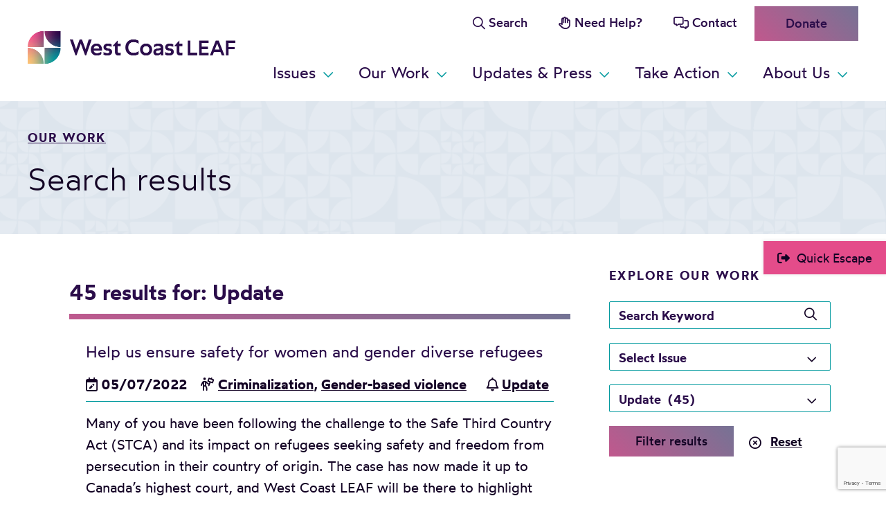

--- FILE ---
content_type: text/html; charset=UTF-8
request_url: https://westcoastleaf.org/types/update/page/2/
body_size: 19129
content:
<!DOCTYPE html>
<html lang="en-US">
<head>
	<meta charset="UTF-8">
	<meta name="viewport" content="width=device-width, initial-scale=1">
	<link rel="profile" href="http://gmpg.org/xfn/11">
	<!-- Setting favicon, Microsoft and Apple Touch Icon 
Replace the icons using - http://realfavicongenerator.net/
-->	
<link rel="apple-touch-icon" sizes="180x180" href="https://westcoastleaf.org/wp-content/themes/westcoastleaf/images/icons/apple-touch-icon.png">
<link rel="icon" type="image/png" href="https://westcoastleaf.org/wp-content/themes/westcoastleaf/images/icons/favicon-32x32.png" sizes="32x32">
<link rel="icon" type="image/png" href="https://westcoastleaf.org/wp-content/themes/westcoastleaf/images/icons/favicon-16x16.png" sizes="16x16">
<link rel="manifest" href="https://westcoastleaf.org/wp-content/themes/westcoastleaf/images/icons/manifest.json">
<link rel="mask-icon" href="https://westcoastleaf.org/wp-content/themes/westcoastleaf/images/icons/safari-pinned-tab.svg" color="#5bbad5">
<meta name="theme-color" content="#ffffff">
	
	<meta name='robots' content='index, follow, max-image-preview:large, max-snippet:-1, max-video-preview:-1' />

	<!-- This site is optimized with the Yoast SEO plugin v26.7 - https://yoast.com/wordpress/plugins/seo/ -->
	<title>Update Archives - Page 2 of 5 - West Coast LEAF</title>
	<link rel="canonical" href="https://westcoastleaf.org/types/update/page/2/" />
	<link rel="prev" href="https://westcoastleaf.org/types/update/" />
	<link rel="next" href="https://westcoastleaf.org/types/update/page/3/" />
	<meta property="og:locale" content="en_US" />
	<meta property="og:type" content="article" />
	<meta property="og:title" content="Update Archives - Page 2 of 5 - West Coast LEAF" />
	<meta property="og:url" content="https://westcoastleaf.org/types/update/" />
	<meta property="og:site_name" content="West Coast LEAF" />
	<meta name="twitter:card" content="summary_large_image" />
	<meta name="twitter:site" content="@WestCoast_LEAF" />
	<script type="application/ld+json" class="yoast-schema-graph">{"@context":"https://schema.org","@graph":[{"@type":"CollectionPage","@id":"https://westcoastleaf.org/types/update/","url":"https://westcoastleaf.org/types/update/page/2/","name":"Update Archives - Page 2 of 5 - West Coast LEAF","isPartOf":{"@id":"https://westcoastleaf.org/#website"},"breadcrumb":{"@id":"https://westcoastleaf.org/types/update/page/2/#breadcrumb"},"inLanguage":"en-US"},{"@type":"BreadcrumbList","@id":"https://westcoastleaf.org/types/update/page/2/#breadcrumb","itemListElement":[{"@type":"ListItem","position":1,"name":"Home","item":"https://westcoastleaf.org/"},{"@type":"ListItem","position":2,"name":"Update"}]},{"@type":"WebSite","@id":"https://westcoastleaf.org/#website","url":"https://westcoastleaf.org/","name":"West Coast LEAF","description":"","publisher":{"@id":"https://westcoastleaf.org/#organization"},"potentialAction":[{"@type":"SearchAction","target":{"@type":"EntryPoint","urlTemplate":"https://westcoastleaf.org/?s={search_term_string}"},"query-input":{"@type":"PropertyValueSpecification","valueRequired":true,"valueName":"search_term_string"}}],"inLanguage":"en-US"},{"@type":"Organization","@id":"https://westcoastleaf.org/#organization","name":"West Coast LEAF","url":"https://westcoastleaf.org/","logo":{"@type":"ImageObject","inLanguage":"en-US","@id":"https://westcoastleaf.org/#/schema/logo/image/","url":"https://westcoastleaf.org/wp-content/uploads/2023/06/WCL_ver_grad_4c_rgb-768x748-1.png","contentUrl":"https://westcoastleaf.org/wp-content/uploads/2023/06/WCL_ver_grad_4c_rgb-768x748-1.png","width":768,"height":748,"caption":"West Coast LEAF"},"image":{"@id":"https://westcoastleaf.org/#/schema/logo/image/"},"sameAs":["https://www.facebook.com/WestCoastLEAF","https://x.com/WestCoast_LEAF","https://www.linkedin.com/company/west-coast-leaf-legal-education-and-action-fund-/","https://www.instagram.com/westcoastleaf/"]}]}</script>
	<!-- / Yoast SEO plugin. -->


<link rel='dns-prefetch' href='//cdn.usefathom.com' />
<link rel='dns-prefetch' href='//kit.fontawesome.com' />
<link rel='dns-prefetch' href='//use.fontawesome.com' />
<link rel="alternate" type="application/rss+xml" title="West Coast LEAF &raquo; Feed" href="https://westcoastleaf.org/feed/" />
<link rel="alternate" type="application/rss+xml" title="West Coast LEAF &raquo; Comments Feed" href="https://westcoastleaf.org/comments/feed/" />
<link rel="alternate" type="application/rss+xml" title="West Coast LEAF &raquo; Update Tag Feed" href="https://westcoastleaf.org/types/update/feed/" />
<style id='wp-img-auto-sizes-contain-inline-css' type='text/css'>
img:is([sizes=auto i],[sizes^="auto," i]){contain-intrinsic-size:3000px 1500px}
/*# sourceURL=wp-img-auto-sizes-contain-inline-css */
</style>
<link rel='stylesheet' id='embedpress-css-css' href='https://westcoastleaf.org/wp-content/plugins/embedpress/assets/css/embedpress.css?ver=1768203607' type='text/css' media='all' />
<link rel='stylesheet' id='embedpress-blocks-style-css' href='https://westcoastleaf.org/wp-content/plugins/embedpress/assets/css/blocks.build.css?ver=1768203607' type='text/css' media='all' />
<link rel='stylesheet' id='embedpress-lazy-load-css-css' href='https://westcoastleaf.org/wp-content/plugins/embedpress/assets/css/lazy-load.css?ver=1768203607' type='text/css' media='all' />
<style id='wp-emoji-styles-inline-css' type='text/css'>

	img.wp-smiley, img.emoji {
		display: inline !important;
		border: none !important;
		box-shadow: none !important;
		height: 1em !important;
		width: 1em !important;
		margin: 0 0.07em !important;
		vertical-align: -0.1em !important;
		background: none !important;
		padding: 0 !important;
	}
/*# sourceURL=wp-emoji-styles-inline-css */
</style>
<link rel='stylesheet' id='wp-block-library-css' href='https://westcoastleaf.org/wp-includes/css/dist/block-library/style.min.css?ver=6.9' type='text/css' media='all' />
<style id='wp-block-heading-inline-css' type='text/css'>
h1:where(.wp-block-heading).has-background,h2:where(.wp-block-heading).has-background,h3:where(.wp-block-heading).has-background,h4:where(.wp-block-heading).has-background,h5:where(.wp-block-heading).has-background,h6:where(.wp-block-heading).has-background{padding:1.25em 2.375em}h1.has-text-align-left[style*=writing-mode]:where([style*=vertical-lr]),h1.has-text-align-right[style*=writing-mode]:where([style*=vertical-rl]),h2.has-text-align-left[style*=writing-mode]:where([style*=vertical-lr]),h2.has-text-align-right[style*=writing-mode]:where([style*=vertical-rl]),h3.has-text-align-left[style*=writing-mode]:where([style*=vertical-lr]),h3.has-text-align-right[style*=writing-mode]:where([style*=vertical-rl]),h4.has-text-align-left[style*=writing-mode]:where([style*=vertical-lr]),h4.has-text-align-right[style*=writing-mode]:where([style*=vertical-rl]),h5.has-text-align-left[style*=writing-mode]:where([style*=vertical-lr]),h5.has-text-align-right[style*=writing-mode]:where([style*=vertical-rl]),h6.has-text-align-left[style*=writing-mode]:where([style*=vertical-lr]),h6.has-text-align-right[style*=writing-mode]:where([style*=vertical-rl]){rotate:180deg}
/*# sourceURL=https://westcoastleaf.org/wp-includes/blocks/heading/style.min.css */
</style>
<style id='wp-block-image-inline-css' type='text/css'>
.wp-block-image>a,.wp-block-image>figure>a{display:inline-block}.wp-block-image img{box-sizing:border-box;height:auto;max-width:100%;vertical-align:bottom}@media not (prefers-reduced-motion){.wp-block-image img.hide{visibility:hidden}.wp-block-image img.show{animation:show-content-image .4s}}.wp-block-image[style*=border-radius] img,.wp-block-image[style*=border-radius]>a{border-radius:inherit}.wp-block-image.has-custom-border img{box-sizing:border-box}.wp-block-image.aligncenter{text-align:center}.wp-block-image.alignfull>a,.wp-block-image.alignwide>a{width:100%}.wp-block-image.alignfull img,.wp-block-image.alignwide img{height:auto;width:100%}.wp-block-image .aligncenter,.wp-block-image .alignleft,.wp-block-image .alignright,.wp-block-image.aligncenter,.wp-block-image.alignleft,.wp-block-image.alignright{display:table}.wp-block-image .aligncenter>figcaption,.wp-block-image .alignleft>figcaption,.wp-block-image .alignright>figcaption,.wp-block-image.aligncenter>figcaption,.wp-block-image.alignleft>figcaption,.wp-block-image.alignright>figcaption{caption-side:bottom;display:table-caption}.wp-block-image .alignleft{float:left;margin:.5em 1em .5em 0}.wp-block-image .alignright{float:right;margin:.5em 0 .5em 1em}.wp-block-image .aligncenter{margin-left:auto;margin-right:auto}.wp-block-image :where(figcaption){margin-bottom:1em;margin-top:.5em}.wp-block-image.is-style-circle-mask img{border-radius:9999px}@supports ((-webkit-mask-image:none) or (mask-image:none)) or (-webkit-mask-image:none){.wp-block-image.is-style-circle-mask img{border-radius:0;-webkit-mask-image:url('data:image/svg+xml;utf8,<svg viewBox="0 0 100 100" xmlns="http://www.w3.org/2000/svg"><circle cx="50" cy="50" r="50"/></svg>');mask-image:url('data:image/svg+xml;utf8,<svg viewBox="0 0 100 100" xmlns="http://www.w3.org/2000/svg"><circle cx="50" cy="50" r="50"/></svg>');mask-mode:alpha;-webkit-mask-position:center;mask-position:center;-webkit-mask-repeat:no-repeat;mask-repeat:no-repeat;-webkit-mask-size:contain;mask-size:contain}}:root :where(.wp-block-image.is-style-rounded img,.wp-block-image .is-style-rounded img){border-radius:9999px}.wp-block-image figure{margin:0}.wp-lightbox-container{display:flex;flex-direction:column;position:relative}.wp-lightbox-container img{cursor:zoom-in}.wp-lightbox-container img:hover+button{opacity:1}.wp-lightbox-container button{align-items:center;backdrop-filter:blur(16px) saturate(180%);background-color:#5a5a5a40;border:none;border-radius:4px;cursor:zoom-in;display:flex;height:20px;justify-content:center;opacity:0;padding:0;position:absolute;right:16px;text-align:center;top:16px;width:20px;z-index:100}@media not (prefers-reduced-motion){.wp-lightbox-container button{transition:opacity .2s ease}}.wp-lightbox-container button:focus-visible{outline:3px auto #5a5a5a40;outline:3px auto -webkit-focus-ring-color;outline-offset:3px}.wp-lightbox-container button:hover{cursor:pointer;opacity:1}.wp-lightbox-container button:focus{opacity:1}.wp-lightbox-container button:focus,.wp-lightbox-container button:hover,.wp-lightbox-container button:not(:hover):not(:active):not(.has-background){background-color:#5a5a5a40;border:none}.wp-lightbox-overlay{box-sizing:border-box;cursor:zoom-out;height:100vh;left:0;overflow:hidden;position:fixed;top:0;visibility:hidden;width:100%;z-index:100000}.wp-lightbox-overlay .close-button{align-items:center;cursor:pointer;display:flex;justify-content:center;min-height:40px;min-width:40px;padding:0;position:absolute;right:calc(env(safe-area-inset-right) + 16px);top:calc(env(safe-area-inset-top) + 16px);z-index:5000000}.wp-lightbox-overlay .close-button:focus,.wp-lightbox-overlay .close-button:hover,.wp-lightbox-overlay .close-button:not(:hover):not(:active):not(.has-background){background:none;border:none}.wp-lightbox-overlay .lightbox-image-container{height:var(--wp--lightbox-container-height);left:50%;overflow:hidden;position:absolute;top:50%;transform:translate(-50%,-50%);transform-origin:top left;width:var(--wp--lightbox-container-width);z-index:9999999999}.wp-lightbox-overlay .wp-block-image{align-items:center;box-sizing:border-box;display:flex;height:100%;justify-content:center;margin:0;position:relative;transform-origin:0 0;width:100%;z-index:3000000}.wp-lightbox-overlay .wp-block-image img{height:var(--wp--lightbox-image-height);min-height:var(--wp--lightbox-image-height);min-width:var(--wp--lightbox-image-width);width:var(--wp--lightbox-image-width)}.wp-lightbox-overlay .wp-block-image figcaption{display:none}.wp-lightbox-overlay button{background:none;border:none}.wp-lightbox-overlay .scrim{background-color:#fff;height:100%;opacity:.9;position:absolute;width:100%;z-index:2000000}.wp-lightbox-overlay.active{visibility:visible}@media not (prefers-reduced-motion){.wp-lightbox-overlay.active{animation:turn-on-visibility .25s both}.wp-lightbox-overlay.active img{animation:turn-on-visibility .35s both}.wp-lightbox-overlay.show-closing-animation:not(.active){animation:turn-off-visibility .35s both}.wp-lightbox-overlay.show-closing-animation:not(.active) img{animation:turn-off-visibility .25s both}.wp-lightbox-overlay.zoom.active{animation:none;opacity:1;visibility:visible}.wp-lightbox-overlay.zoom.active .lightbox-image-container{animation:lightbox-zoom-in .4s}.wp-lightbox-overlay.zoom.active .lightbox-image-container img{animation:none}.wp-lightbox-overlay.zoom.active .scrim{animation:turn-on-visibility .4s forwards}.wp-lightbox-overlay.zoom.show-closing-animation:not(.active){animation:none}.wp-lightbox-overlay.zoom.show-closing-animation:not(.active) .lightbox-image-container{animation:lightbox-zoom-out .4s}.wp-lightbox-overlay.zoom.show-closing-animation:not(.active) .lightbox-image-container img{animation:none}.wp-lightbox-overlay.zoom.show-closing-animation:not(.active) .scrim{animation:turn-off-visibility .4s forwards}}@keyframes show-content-image{0%{visibility:hidden}99%{visibility:hidden}to{visibility:visible}}@keyframes turn-on-visibility{0%{opacity:0}to{opacity:1}}@keyframes turn-off-visibility{0%{opacity:1;visibility:visible}99%{opacity:0;visibility:visible}to{opacity:0;visibility:hidden}}@keyframes lightbox-zoom-in{0%{transform:translate(calc((-100vw + var(--wp--lightbox-scrollbar-width))/2 + var(--wp--lightbox-initial-left-position)),calc(-50vh + var(--wp--lightbox-initial-top-position))) scale(var(--wp--lightbox-scale))}to{transform:translate(-50%,-50%) scale(1)}}@keyframes lightbox-zoom-out{0%{transform:translate(-50%,-50%) scale(1);visibility:visible}99%{visibility:visible}to{transform:translate(calc((-100vw + var(--wp--lightbox-scrollbar-width))/2 + var(--wp--lightbox-initial-left-position)),calc(-50vh + var(--wp--lightbox-initial-top-position))) scale(var(--wp--lightbox-scale));visibility:hidden}}
/*# sourceURL=https://westcoastleaf.org/wp-includes/blocks/image/style.min.css */
</style>
<style id='wp-block-group-inline-css' type='text/css'>
.wp-block-group{box-sizing:border-box}:where(.wp-block-group.wp-block-group-is-layout-constrained){position:relative}
/*# sourceURL=https://westcoastleaf.org/wp-includes/blocks/group/style.min.css */
</style>
<style id='wp-block-paragraph-inline-css' type='text/css'>
.is-small-text{font-size:.875em}.is-regular-text{font-size:1em}.is-large-text{font-size:2.25em}.is-larger-text{font-size:3em}.has-drop-cap:not(:focus):first-letter{float:left;font-size:8.4em;font-style:normal;font-weight:100;line-height:.68;margin:.05em .1em 0 0;text-transform:uppercase}body.rtl .has-drop-cap:not(:focus):first-letter{float:none;margin-left:.1em}p.has-drop-cap.has-background{overflow:hidden}:root :where(p.has-background){padding:1.25em 2.375em}:where(p.has-text-color:not(.has-link-color)) a{color:inherit}p.has-text-align-left[style*="writing-mode:vertical-lr"],p.has-text-align-right[style*="writing-mode:vertical-rl"]{rotate:180deg}
/*# sourceURL=https://westcoastleaf.org/wp-includes/blocks/paragraph/style.min.css */
</style>
<style id='wp-block-spacer-inline-css' type='text/css'>
.wp-block-spacer{clear:both}
/*# sourceURL=https://westcoastleaf.org/wp-includes/blocks/spacer/style.min.css */
</style>
<style id='global-styles-inline-css' type='text/css'>
:root{--wp--preset--aspect-ratio--square: 1;--wp--preset--aspect-ratio--4-3: 4/3;--wp--preset--aspect-ratio--3-4: 3/4;--wp--preset--aspect-ratio--3-2: 3/2;--wp--preset--aspect-ratio--2-3: 2/3;--wp--preset--aspect-ratio--16-9: 16/9;--wp--preset--aspect-ratio--9-16: 9/16;--wp--preset--color--black: #000000;--wp--preset--color--cyan-bluish-gray: #abb8c3;--wp--preset--color--white: #FFFFFF;--wp--preset--color--pale-pink: #f78da7;--wp--preset--color--vivid-red: #cf2e2e;--wp--preset--color--luminous-vivid-orange: #ff6900;--wp--preset--color--luminous-vivid-amber: #fcb900;--wp--preset--color--light-green-cyan: #7bdcb5;--wp--preset--color--vivid-green-cyan: #00d084;--wp--preset--color--pale-cyan-blue: #8ed1fc;--wp--preset--color--vivid-cyan-blue: #0693e3;--wp--preset--color--vivid-purple: #9b51e0;--wp--preset--color--strong: #130324;--wp--preset--color--purple: #2B0D4A;--wp--preset--color--pink: #E44C8A;--wp--preset--color--teal: #039A9F;--wp--preset--color--yellow: #F3BD76;--wp--preset--color--grey: #DDE5ED;--wp--preset--gradient--vivid-cyan-blue-to-vivid-purple: linear-gradient(135deg,rgb(6,147,227) 0%,rgb(155,81,224) 100%);--wp--preset--gradient--light-green-cyan-to-vivid-green-cyan: linear-gradient(135deg,rgb(122,220,180) 0%,rgb(0,208,130) 100%);--wp--preset--gradient--luminous-vivid-amber-to-luminous-vivid-orange: linear-gradient(135deg,rgb(252,185,0) 0%,rgb(255,105,0) 100%);--wp--preset--gradient--luminous-vivid-orange-to-vivid-red: linear-gradient(135deg,rgb(255,105,0) 0%,rgb(207,46,46) 100%);--wp--preset--gradient--very-light-gray-to-cyan-bluish-gray: linear-gradient(135deg,rgb(238,238,238) 0%,rgb(169,184,195) 100%);--wp--preset--gradient--cool-to-warm-spectrum: linear-gradient(135deg,rgb(74,234,220) 0%,rgb(151,120,209) 20%,rgb(207,42,186) 40%,rgb(238,44,130) 60%,rgb(251,105,98) 80%,rgb(254,248,76) 100%);--wp--preset--gradient--blush-light-purple: linear-gradient(135deg,rgb(255,206,236) 0%,rgb(152,150,240) 100%);--wp--preset--gradient--blush-bordeaux: linear-gradient(135deg,rgb(254,205,165) 0%,rgb(254,45,45) 50%,rgb(107,0,62) 100%);--wp--preset--gradient--luminous-dusk: linear-gradient(135deg,rgb(255,203,112) 0%,rgb(199,81,192) 50%,rgb(65,88,208) 100%);--wp--preset--gradient--pale-ocean: linear-gradient(135deg,rgb(255,245,203) 0%,rgb(182,227,212) 50%,rgb(51,167,181) 100%);--wp--preset--gradient--electric-grass: linear-gradient(135deg,rgb(202,248,128) 0%,rgb(113,206,126) 100%);--wp--preset--gradient--midnight: linear-gradient(135deg,rgb(2,3,129) 0%,rgb(40,116,252) 100%);--wp--preset--font-size--small: clamp(1rem, 1rem + ((1vw - 0.2rem) * 0.179), 1.125rem);--wp--preset--font-size--medium: clamp(1.25rem, 1.25rem + ((1vw - 0.2rem) * 0.357), 1.5rem);--wp--preset--font-size--large: clamp(1.375rem, 1.375rem + ((1vw - 0.2rem) * 0.893), 2rem);--wp--preset--font-size--x-large: clamp(2.25rem, 2.25rem + ((1vw - 0.2rem) * 1.071), 3rem);--wp--preset--font-size--x-small: clamp(0.875rem, 0.875rem + ((1vw - 0.2rem) * 0.179), 1rem);--wp--preset--font-size--default: clamp(1.125rem, 1.125rem + ((1vw - 0.2rem) * 0.179), 1.25rem);--wp--preset--font-size--x-x-large: clamp(2.5rem, 2.5rem + ((1vw - 0.2rem) * 1.786), 3.75rem);--wp--preset--font-family--default: "wotfardregular", Helvetica, Arial, sans-serif;--wp--preset--font-family--semibold: "wotfardsemibold", Helvetica, Arial, sans-serif;--wp--preset--font-family--medium: "wotfardmedium", Helvetica, Arial, sans-serif;--wp--preset--font-family--light: "wotfardlight", Helvetica, Arial, sans-serif;--wp--preset--spacing--20: 0.16rem;--wp--preset--spacing--30: 0.31rem;--wp--preset--spacing--40: 0.63rem;--wp--preset--spacing--50: 1.25rem;--wp--preset--spacing--60: 2.5rem;--wp--preset--spacing--70: 5rem;--wp--preset--spacing--80: 10rem;--wp--preset--shadow--natural: 6px 6px 9px rgba(0, 0, 0, 0.2);--wp--preset--shadow--deep: 12px 12px 50px rgba(0, 0, 0, 0.4);--wp--preset--shadow--sharp: 6px 6px 0px rgba(0, 0, 0, 0.2);--wp--preset--shadow--outlined: 6px 6px 0px -3px rgb(255, 255, 255), 6px 6px rgb(0, 0, 0);--wp--preset--shadow--crisp: 6px 6px 0px rgb(0, 0, 0);--wp--custom--line-height--default: 1.3;--wp--custom--width--content: 1240px;--wp--custom--width--wide: 1440px;}:root { --wp--style--global--content-size: 1240px;--wp--style--global--wide-size: 1440px; }:where(body) { margin: 0; }.wp-site-blocks { padding-top: var(--wp--style--root--padding-top); padding-bottom: var(--wp--style--root--padding-bottom); }.has-global-padding { padding-right: var(--wp--style--root--padding-right); padding-left: var(--wp--style--root--padding-left); }.has-global-padding > .alignfull { margin-right: calc(var(--wp--style--root--padding-right) * -1); margin-left: calc(var(--wp--style--root--padding-left) * -1); }.has-global-padding :where(:not(.alignfull.is-layout-flow) > .has-global-padding:not(.wp-block-block, .alignfull)) { padding-right: 0; padding-left: 0; }.has-global-padding :where(:not(.alignfull.is-layout-flow) > .has-global-padding:not(.wp-block-block, .alignfull)) > .alignfull { margin-left: 0; margin-right: 0; }.wp-site-blocks > .alignleft { float: left; margin-right: 2em; }.wp-site-blocks > .alignright { float: right; margin-left: 2em; }.wp-site-blocks > .aligncenter { justify-content: center; margin-left: auto; margin-right: auto; }:where(.wp-site-blocks) > * { margin-block-start: 1rem; margin-block-end: 0; }:where(.wp-site-blocks) > :first-child { margin-block-start: 0; }:where(.wp-site-blocks) > :last-child { margin-block-end: 0; }:root { --wp--style--block-gap: 1rem; }:root :where(.is-layout-flow) > :first-child{margin-block-start: 0;}:root :where(.is-layout-flow) > :last-child{margin-block-end: 0;}:root :where(.is-layout-flow) > *{margin-block-start: 1rem;margin-block-end: 0;}:root :where(.is-layout-constrained) > :first-child{margin-block-start: 0;}:root :where(.is-layout-constrained) > :last-child{margin-block-end: 0;}:root :where(.is-layout-constrained) > *{margin-block-start: 1rem;margin-block-end: 0;}:root :where(.is-layout-flex){gap: 1rem;}:root :where(.is-layout-grid){gap: 1rem;}.is-layout-flow > .alignleft{float: left;margin-inline-start: 0;margin-inline-end: 2em;}.is-layout-flow > .alignright{float: right;margin-inline-start: 2em;margin-inline-end: 0;}.is-layout-flow > .aligncenter{margin-left: auto !important;margin-right: auto !important;}.is-layout-constrained > .alignleft{float: left;margin-inline-start: 0;margin-inline-end: 2em;}.is-layout-constrained > .alignright{float: right;margin-inline-start: 2em;margin-inline-end: 0;}.is-layout-constrained > .aligncenter{margin-left: auto !important;margin-right: auto !important;}.is-layout-constrained > :where(:not(.alignleft):not(.alignright):not(.alignfull)){max-width: var(--wp--style--global--content-size);margin-left: auto !important;margin-right: auto !important;}.is-layout-constrained > .alignwide{max-width: var(--wp--style--global--wide-size);}body .is-layout-flex{display: flex;}.is-layout-flex{flex-wrap: wrap;align-items: center;}.is-layout-flex > :is(*, div){margin: 0;}body .is-layout-grid{display: grid;}.is-layout-grid > :is(*, div){margin: 0;}body{font-family: var(--wp--preset--font-family--default);font-size: var(--wp--preset--font-size--default);line-height: 1.6;--wp--style--root--padding-top: 0;--wp--style--root--padding-right: var( --wp--preset--spacing--60);--wp--style--root--padding-bottom: 0;--wp--style--root--padding-left: var( --wp--preset--spacing--60);}a:where(:not(.wp-element-button)){color: inherit;text-decoration: underline;}:root :where(a:where(:not(.wp-element-button)):hover){background-color: var(--wp--preset--color--yellow);}h1{color: var(--wp--preset--color--strong);font-family: var(--wp--preset--font-family--light);font-size: var(--wp--preset--font-size--x-large);}h2{font-size: var(--wp--preset--font-size--large);}h3{font-family: var(--wp--preset--font-family--regular);font-size: var(--wp--preset--font-size--medium);}h4{font-size: var(--wp--preset--font-size--default);letter-spacing: 0.156rem;text-transform: uppercase;}h5{font-size: var(--wp--preset--font-size--small);letter-spacing: 0.125rem;text-transform: uppercase;}h6{font-size: var(--wp--preset--font-size--small);}:root :where(.wp-element-button, .wp-block-button__link){background-color: var(--wp--preset--gradient--moving);border-radius: 0px;border-width: 1px;color: var(--wp--preset--color--strong);font-family: inherit;font-size: inherit;font-style: inherit;font-weight: inherit;letter-spacing: inherit;line-height: inherit;padding-top: var( --wp--preset--spacing--50);padding-right: var( --wp--preset--spacing--70);padding-bottom: var( --wp--preset--spacing--50);padding-left: var( --wp--preset--spacing--70);text-decoration: none;text-transform: inherit;}:root :where(.wp-element-button:hover, .wp-block-button__link:hover){background-color: var(--wp--preset--color--yellow);border-radius: 10px;border-color: var(--wp--preset--color--yellow);border-width: 0;}:root :where(.wp-element-button:focus, .wp-block-button__link:focus){background-color: var(--wp--preset--color--yellow);border-radius: 10px;border-width: 0;}:root :where(.wp-element-button:active, .wp-block-button__link:active){background-color: var(--wp--preset--color--yellow);border-radius: 10px;border-width: 0;}.has-black-color{color: var(--wp--preset--color--black) !important;}.has-cyan-bluish-gray-color{color: var(--wp--preset--color--cyan-bluish-gray) !important;}.has-white-color{color: var(--wp--preset--color--white) !important;}.has-pale-pink-color{color: var(--wp--preset--color--pale-pink) !important;}.has-vivid-red-color{color: var(--wp--preset--color--vivid-red) !important;}.has-luminous-vivid-orange-color{color: var(--wp--preset--color--luminous-vivid-orange) !important;}.has-luminous-vivid-amber-color{color: var(--wp--preset--color--luminous-vivid-amber) !important;}.has-light-green-cyan-color{color: var(--wp--preset--color--light-green-cyan) !important;}.has-vivid-green-cyan-color{color: var(--wp--preset--color--vivid-green-cyan) !important;}.has-pale-cyan-blue-color{color: var(--wp--preset--color--pale-cyan-blue) !important;}.has-vivid-cyan-blue-color{color: var(--wp--preset--color--vivid-cyan-blue) !important;}.has-vivid-purple-color{color: var(--wp--preset--color--vivid-purple) !important;}.has-strong-color{color: var(--wp--preset--color--strong) !important;}.has-purple-color{color: var(--wp--preset--color--purple) !important;}.has-pink-color{color: var(--wp--preset--color--pink) !important;}.has-teal-color{color: var(--wp--preset--color--teal) !important;}.has-yellow-color{color: var(--wp--preset--color--yellow) !important;}.has-grey-color{color: var(--wp--preset--color--grey) !important;}.has-black-background-color{background-color: var(--wp--preset--color--black) !important;}.has-cyan-bluish-gray-background-color{background-color: var(--wp--preset--color--cyan-bluish-gray) !important;}.has-white-background-color{background-color: var(--wp--preset--color--white) !important;}.has-pale-pink-background-color{background-color: var(--wp--preset--color--pale-pink) !important;}.has-vivid-red-background-color{background-color: var(--wp--preset--color--vivid-red) !important;}.has-luminous-vivid-orange-background-color{background-color: var(--wp--preset--color--luminous-vivid-orange) !important;}.has-luminous-vivid-amber-background-color{background-color: var(--wp--preset--color--luminous-vivid-amber) !important;}.has-light-green-cyan-background-color{background-color: var(--wp--preset--color--light-green-cyan) !important;}.has-vivid-green-cyan-background-color{background-color: var(--wp--preset--color--vivid-green-cyan) !important;}.has-pale-cyan-blue-background-color{background-color: var(--wp--preset--color--pale-cyan-blue) !important;}.has-vivid-cyan-blue-background-color{background-color: var(--wp--preset--color--vivid-cyan-blue) !important;}.has-vivid-purple-background-color{background-color: var(--wp--preset--color--vivid-purple) !important;}.has-strong-background-color{background-color: var(--wp--preset--color--strong) !important;}.has-purple-background-color{background-color: var(--wp--preset--color--purple) !important;}.has-pink-background-color{background-color: var(--wp--preset--color--pink) !important;}.has-teal-background-color{background-color: var(--wp--preset--color--teal) !important;}.has-yellow-background-color{background-color: var(--wp--preset--color--yellow) !important;}.has-grey-background-color{background-color: var(--wp--preset--color--grey) !important;}.has-black-border-color{border-color: var(--wp--preset--color--black) !important;}.has-cyan-bluish-gray-border-color{border-color: var(--wp--preset--color--cyan-bluish-gray) !important;}.has-white-border-color{border-color: var(--wp--preset--color--white) !important;}.has-pale-pink-border-color{border-color: var(--wp--preset--color--pale-pink) !important;}.has-vivid-red-border-color{border-color: var(--wp--preset--color--vivid-red) !important;}.has-luminous-vivid-orange-border-color{border-color: var(--wp--preset--color--luminous-vivid-orange) !important;}.has-luminous-vivid-amber-border-color{border-color: var(--wp--preset--color--luminous-vivid-amber) !important;}.has-light-green-cyan-border-color{border-color: var(--wp--preset--color--light-green-cyan) !important;}.has-vivid-green-cyan-border-color{border-color: var(--wp--preset--color--vivid-green-cyan) !important;}.has-pale-cyan-blue-border-color{border-color: var(--wp--preset--color--pale-cyan-blue) !important;}.has-vivid-cyan-blue-border-color{border-color: var(--wp--preset--color--vivid-cyan-blue) !important;}.has-vivid-purple-border-color{border-color: var(--wp--preset--color--vivid-purple) !important;}.has-strong-border-color{border-color: var(--wp--preset--color--strong) !important;}.has-purple-border-color{border-color: var(--wp--preset--color--purple) !important;}.has-pink-border-color{border-color: var(--wp--preset--color--pink) !important;}.has-teal-border-color{border-color: var(--wp--preset--color--teal) !important;}.has-yellow-border-color{border-color: var(--wp--preset--color--yellow) !important;}.has-grey-border-color{border-color: var(--wp--preset--color--grey) !important;}.has-vivid-cyan-blue-to-vivid-purple-gradient-background{background: var(--wp--preset--gradient--vivid-cyan-blue-to-vivid-purple) !important;}.has-light-green-cyan-to-vivid-green-cyan-gradient-background{background: var(--wp--preset--gradient--light-green-cyan-to-vivid-green-cyan) !important;}.has-luminous-vivid-amber-to-luminous-vivid-orange-gradient-background{background: var(--wp--preset--gradient--luminous-vivid-amber-to-luminous-vivid-orange) !important;}.has-luminous-vivid-orange-to-vivid-red-gradient-background{background: var(--wp--preset--gradient--luminous-vivid-orange-to-vivid-red) !important;}.has-very-light-gray-to-cyan-bluish-gray-gradient-background{background: var(--wp--preset--gradient--very-light-gray-to-cyan-bluish-gray) !important;}.has-cool-to-warm-spectrum-gradient-background{background: var(--wp--preset--gradient--cool-to-warm-spectrum) !important;}.has-blush-light-purple-gradient-background{background: var(--wp--preset--gradient--blush-light-purple) !important;}.has-blush-bordeaux-gradient-background{background: var(--wp--preset--gradient--blush-bordeaux) !important;}.has-luminous-dusk-gradient-background{background: var(--wp--preset--gradient--luminous-dusk) !important;}.has-pale-ocean-gradient-background{background: var(--wp--preset--gradient--pale-ocean) !important;}.has-electric-grass-gradient-background{background: var(--wp--preset--gradient--electric-grass) !important;}.has-midnight-gradient-background{background: var(--wp--preset--gradient--midnight) !important;}.has-small-font-size{font-size: var(--wp--preset--font-size--small) !important;}.has-medium-font-size{font-size: var(--wp--preset--font-size--medium) !important;}.has-large-font-size{font-size: var(--wp--preset--font-size--large) !important;}.has-x-large-font-size{font-size: var(--wp--preset--font-size--x-large) !important;}.has-x-small-font-size{font-size: var(--wp--preset--font-size--x-small) !important;}.has-default-font-size{font-size: var(--wp--preset--font-size--default) !important;}.has-x-x-large-font-size{font-size: var(--wp--preset--font-size--x-x-large) !important;}.has-default-font-family{font-family: var(--wp--preset--font-family--default) !important;}.has-semibold-font-family{font-family: var(--wp--preset--font-family--semibold) !important;}.has-medium-font-family{font-family: var(--wp--preset--font-family--medium) !important;}.has-light-font-family{font-family: var(--wp--preset--font-family--light) !important;}
:root :where(.wp-block-heading){margin-bottom: 1rem;}
/*# sourceURL=global-styles-inline-css */
</style>
<style id='core-block-supports-inline-css' type='text/css'>
.wp-container-core-group-is-layout-8dd13e6d > .alignfull{margin-right:calc(var(--wp--preset--spacing--60) * -1);margin-left:calc(var(--wp--preset--spacing--60) * -1);}
/*# sourceURL=core-block-supports-inline-css */
</style>

<style id='font-awesome-svg-styles-default-inline-css' type='text/css'>
.svg-inline--fa {
  display: inline-block;
  height: 1em;
  overflow: visible;
  vertical-align: -.125em;
}
/*# sourceURL=font-awesome-svg-styles-default-inline-css */
</style>
<link rel='stylesheet' id='font-awesome-svg-styles-css' href='https://westcoastleaf.org/wp-content/uploads/font-awesome/v6.4.0/css/svg-with-js.css' type='text/css' media='all' />
<style id='font-awesome-svg-styles-inline-css' type='text/css'>
   .wp-block-font-awesome-icon svg::before,
   .wp-rich-text-font-awesome-icon svg::before {content: unset;}
/*# sourceURL=font-awesome-svg-styles-inline-css */
</style>
<link rel='stylesheet' id='leaflet-css-css' href='https://westcoastleaf.org/wp-content/plugins/meow-lightbox/app/style.min.css?ver=1740384587' type='text/css' media='all' />
<link rel='stylesheet' id='frontendCSS-css' href='https://westcoastleaf.org/wp-content/plugins/safety-exit/assets/css/frontend.css?ver=6.9' type='text/css' media='all' />
<link rel='stylesheet' id='font-awesome-free-css' href='//use.fontawesome.com/releases/v5.3.1/css/all.css?ver=6.9' type='text/css' media='all' />
<link rel='stylesheet' id='search-filter-plugin-styles-css' href='https://westcoastleaf.org/wp-content/plugins/search-filter-pro/public/assets/css/search-filter.min.css?ver=2.5.21' type='text/css' media='all' />
<link rel='stylesheet' id='theme-css' href='https://westcoastleaf.org/wp-content/themes/westcoastleaf/main.css?ver=6.9' type='text/css' media='all' />
<link rel='stylesheet' id='style-css' href='https://westcoastleaf.org/wp-content/themes/westcoastleaf/style.css?ver=6.9' type='text/css' media='all' />
<script type="text/javascript" src="https://westcoastleaf.org/wp-includes/js/jquery/jquery.min.js?ver=3.7.1" id="jquery-core-js"></script>
<script type="text/javascript" src="https://westcoastleaf.org/wp-includes/js/jquery/jquery-migrate.min.js?ver=3.4.1" id="jquery-migrate-js"></script>
<script type="text/javascript" src="https://cdn.usefathom.com/script.js" id="fathom-snippet-js" defer="defer" data-wp-strategy="defer" data-site="RTTZJFMP"   data-no-minify></script>
<script type="text/javascript" id="mwl-build-js-js-extra">
/* <![CDATA[ */
var mwl_settings = {"api_url":"https://westcoastleaf.org/wp-json/meow-lightbox/v1/","rest_nonce":"cebd096d80","plugin_url":"https://westcoastleaf.org/wp-content/plugins/meow-lightbox/classes/","settings":{"rtf_slider_fix":false,"engine":"default","backdrop_opacity":85,"theme":"dark","orientation":"auto","selector":".gallery, .mgl-gallery, .wp-block-gallery","selector_ahead":false,"deep_linking":false,"social_sharing":false,"social_sharing_facebook":true,"social_sharing_twitter":true,"social_sharing_pinterest":true,"separate_galleries":false,"animation_toggle":"none","animation_speed":"normal","low_res_placeholder":false,"wordpress_big_image":false,"right_click_protection":true,"magnification":true,"anti_selector":".blog, .archive, .emoji, .attachment-post-image, .no-lightbox, .wp-block-image, .entry-content","preloading":false,"download_link":false,"caption_source":"caption","caption_ellipsis":true,"exif":{"title":false,"caption":true,"camera":false,"lens":false,"date":false,"date_timezone":false,"shutter_speed":false,"aperture":false,"focal_length":false,"iso":false,"keywords":false},"slideshow":{"enabled":false,"timer":3000},"map":{"enabled":false}}};
//# sourceURL=mwl-build-js-js-extra
/* ]]> */
</script>
<script type="text/javascript" src="https://westcoastleaf.org/wp-content/plugins/meow-lightbox/app/lightbox.js?ver=1740384587" id="mwl-build-js-js"></script>
<script type="text/javascript" src="https://westcoastleaf.org/wp-content/plugins/safety-exit/assets/js/frontend.js?ver=6.9" id="frontendJs-js"></script>
<script defer crossorigin="anonymous" type="text/javascript" src="https://kit.fontawesome.com/56d6c84adf.js" id="font-awesome-official-js"></script>
<link rel="https://api.w.org/" href="https://westcoastleaf.org/wp-json/" /><link rel="alternate" title="JSON" type="application/json" href="https://westcoastleaf.org/wp-json/wp/v2/tags/32" /><link rel="EditURI" type="application/rsd+xml" title="RSD" href="https://westcoastleaf.org/xmlrpc.php?rsd" />
<script>window.sftExtBtn={};window.sftExtBtn.classes="bottom right rectangle";window.sftExtBtn.icon="<i class=\"fas fa-sign-out-alt\"><\/i>";window.sftExtBtn.newTabUrl="https:\/\/cbc.ca";window.sftExtBtn.currentTabUrl="https:\/\/google.com";window.sftExtBtn.btnType="rectangle";window.sftExtBtn.text="Quick Escape";window.sftExtBtn.shouldShow=true;</script><style>:root{--sftExt_bgColor:rgba(228,76,138,1);--sftExt_textColor:rgba(19,3,36,1);--sftExt_active:inline-block;--sftExt_activeMobile:none !important;--sftExt_mobileBreakPoint:600px;--sftExt_rectangle_fontSize:18px;--sftExt_rectangle_letterSpacing:inherit;--sftExt_rectangle_borderRadius:100px;}</style><style class='wp-fonts-local' type='text/css'>
@font-face{font-family:wotfardregular;font-style:normal;font-weight:400;font-display:fallback;src:url('https://westcoastleaf.org/wp-content/themes/westcoastleaf/css/webfonts/wotfard-regular-webfont.ttf') format('truetype');}
@font-face{font-family:wotfardsemibold;font-style:normal;font-weight:400;font-display:fallback;src:url('https://westcoastleaf.org/wp-content/themes/westcoastleaf/css/webfonts/wotfard-semibold-webfont.ttf') format('truetype');}
@font-face{font-family:wotfardmedium;font-style:normal;font-weight:400;font-display:fallback;src:url('https://westcoastleaf.org/wp-content/themes/westcoastleaf/css/webfonts/wotfard-medium-webfont.ttf') format('truetype');}
@font-face{font-family:wotfardlight;font-style:normal;font-weight:400;font-display:fallback;src:url('https://westcoastleaf.org/wp-content/themes/westcoastleaf/css/webfonts/wotfard-light-webfont.ttf') format('truetype');}
</style>
<link rel="icon" href="https://westcoastleaf.org/wp-content/uploads/2023/01/cropped-android-chrome-512x512-1-32x32.png" sizes="32x32" />
<link rel="icon" href="https://westcoastleaf.org/wp-content/uploads/2023/01/cropped-android-chrome-512x512-1-192x192.png" sizes="192x192" />
<link rel="apple-touch-icon" href="https://westcoastleaf.org/wp-content/uploads/2023/01/cropped-android-chrome-512x512-1-180x180.png" />
<meta name="msapplication-TileImage" content="https://westcoastleaf.org/wp-content/uploads/2023/01/cropped-android-chrome-512x512-1-270x270.png" />
</head>
<body class="archive paged tag tag-update tag-32 paged-2 tag-paged-2 wp-theme-westcoastleaf">

		<button id="sftExt-frontend-button" class="bottom right rectangle" data-new-tab="https://cbc.ca" data-url="https://google.com">
		<div class="sftExt-inner">
			<i class="fas fa-sign-out-alt"></i><span>Quick Escape</span>
		</div>
	</button><div id="page" class="site wp-site-blocks">	
	<a class="skip-link screen-reader-text" href="#content">Skip to content</a>

	<header id="masthead" class="site__header">	
			<div class="site__header--flex has-global-padding">	
		
				<div id="branding" class="site__branding">
									<p class="site__title"><a href="https://westcoastleaf.org/">West Coast LEAF</a></p>
					<p class="site__description"></p>
								</div>
				<!-- <div class="togglemotion">
						<button data-toggle hidden role=switch aria-checked=true>
							<span class="button__text">Motion<span aria-hidden=true data-btn-text>: On </span></span><span class="button__toggle"></span>
						</button>
					</div> -->
				<div id="nav" class="site__navigation">
					
					
					<button class="menu__toggle" aria-controls="site__nav" aria-expanded="false">Main Menu</button>
					
					<nav id="site__nav" class="main__nav" aria-label="main">
						<div id="site__nav--top" class="top__nav" aria-label="quick links">
						<div class="menu-top-menu-container"><ul id="menu-top-menu" class="menu"><li id="menu-item-1386" class="icon search menu-item menu-item-type-custom menu-item-object-custom menu-item-1386"><a href="#searchwp-modal-652ea0d21b1427a1bfa685e40d9bc1de" data-searchwp-modal-trigger="searchwp-modal-652ea0d21b1427a1bfa685e40d9bc1de">Search</a></li>
<li id="menu-item-48" class="icon help menu-item menu-item-type-post_type menu-item-object-page menu-item-48"><a href="https://westcoastleaf.org/need-help/">Need Help?</a></li>
<li id="menu-item-49" class="icon contact menu-item menu-item-type-post_type menu-item-object-page menu-item-49"><a href="https://westcoastleaf.org/contact/">Contact</a></li>
<li id="menu-item-4414" class="donate menu-item menu-item-type-post_type menu-item-object-page menu-item-4414"><a href="https://westcoastleaf.org/donate/">Donate</a></li>
</ul></div>						
					</div>
					
						<div class="menu-main-navigation-container"><ul id="menu-main-navigation" class="menu"><li id="menu-item-32" class="menu-item menu-item-type-post_type menu-item-object-page menu-item-has-children menu-item-32"><a href="https://westcoastleaf.org/issues/">Issues</a>
<ul class="sub-menu">
	<li id="menu-item-65" class="menu-item menu-item-type-post_type menu-item-object-page menu-item-65"><a href="https://westcoastleaf.org/access-to-justice/">Access to justice</a></li>
	<li id="menu-item-69" class="menu-item menu-item-type-post_type menu-item-object-page menu-item-69"><a href="https://westcoastleaf.org/family-well-being/">Family well-being</a></li>
	<li id="menu-item-64" class="menu-item menu-item-type-post_type menu-item-object-page menu-item-64"><a href="https://westcoastleaf.org/access-to-healthcare/">Access to healthcare</a></li>
	<li id="menu-item-66" class="menu-item menu-item-type-post_type menu-item-object-page menu-item-66"><a href="https://westcoastleaf.org/economic-security/">Economic security</a></li>
	<li id="menu-item-1622" class="menu-item menu-item-type-post_type menu-item-object-page menu-item-1622"><a href="https://westcoastleaf.org/gender-based-violence/">Gender-based violence</a></li>
	<li id="menu-item-1631" class="menu-item menu-item-type-post_type menu-item-object-page menu-item-1631"><a href="https://westcoastleaf.org/criminalization/">Criminalization</a></li>
</ul>
</li>
<li id="menu-item-33" class="menu-item menu-item-type-post_type menu-item-object-page menu-item-has-children menu-item-33"><a href="https://westcoastleaf.org/our-work/">Our Work</a>
<ul class="sub-menu">
	<li id="menu-item-99" class="menu-item menu-item-type-post_type menu-item-object-page menu-item-99"><a href="https://westcoastleaf.org/projects/">Projects</a></li>
	<li id="menu-item-382" class="menu-item menu-item-type-post_type menu-item-object-page menu-item-382"><a href="https://westcoastleaf.org/cases-and-submissions/">Cases and submissions</a></li>
	<li id="menu-item-1423" class="menu-item menu-item-type-post_type menu-item-object-page menu-item-1423"><a href="https://westcoastleaf.org/workshops/">Workshops</a></li>
	<li id="menu-item-384" class="menu-item menu-item-type-post_type menu-item-object-page menu-item-384"><a href="https://westcoastleaf.org/publications/">Publications</a></li>
	<li id="menu-item-4217" class="menu-item menu-item-type-post_type menu-item-object-page menu-item-4217"><a href="https://westcoastleaf.org/webinars/">Webinars</a></li>
</ul>
</li>
<li id="menu-item-34" class="menu-item menu-item-type-post_type menu-item-object-page current_page_parent current-menu-ancestor current-menu-parent current_page_ancestor menu-item-has-children menu-item-34"><a href="https://westcoastleaf.org/updates-press/">Updates &#038; Press</a>
<ul class="sub-menu">
	<li id="menu-item-827" class="menu-item menu-item-type-taxonomy menu-item-object-post_tag current-menu-item menu-item-827"><a href="https://westcoastleaf.org/types/update/" aria-current="page">Updates</a></li>
	<li id="menu-item-828" class="menu-item menu-item-type-taxonomy menu-item-object-post_tag menu-item-828"><a href="https://westcoastleaf.org/types/press/">Press</a></li>
</ul>
</li>
<li id="menu-item-35" class="menu-item menu-item-type-post_type menu-item-object-page menu-item-has-children menu-item-35"><a href="https://westcoastleaf.org/take-action/">Take Action</a>
<ul class="sub-menu">
	<li id="menu-item-95" class="menu-item menu-item-type-post_type menu-item-object-page menu-item-95"><a href="https://westcoastleaf.org/ways-to-give/">Ways to Give</a></li>
	<li id="menu-item-4247" class="menu-item menu-item-type-post_type menu-item-object-page menu-item-4247"><a href="https://westcoastleaf.org/events/">Events</a></li>
	<li id="menu-item-6514" class="menu-item menu-item-type-custom menu-item-object-custom menu-item-6514"><a href="https://westcoastleaf.org/event/equality-breakfast-2026/">Equality Breakfast</a></li>
</ul>
</li>
<li id="menu-item-36" class="menu-item menu-item-type-post_type menu-item-object-page menu-item-has-children menu-item-36"><a href="https://westcoastleaf.org/about/">About Us</a>
<ul class="sub-menu">
	<li id="menu-item-92" class="menu-item menu-item-type-post_type menu-item-object-page menu-item-92"><a href="https://westcoastleaf.org/join-our-team/">Join our Team</a></li>
	<li id="menu-item-6374" class="menu-item menu-item-type-post_type menu-item-object-page menu-item-6374"><a href="https://westcoastleaf.org/volunteer-2/">Volunteer</a></li>
	<li id="menu-item-94" class="menu-item menu-item-type-post_type menu-item-object-page menu-item-94"><a href="https://westcoastleaf.org/land-acknowledgement/">Land <br>Acknowledgement</a></li>
</ul>
</li>
</ul></div>						
						
					</nav>
					
					
				</div>
			</div>			
		
	</header>
	

	<div id="content" class="site__content">
 <main class="site__main">		
			<!-- header area with wp-core cover block -->
		<div class="wp-block-cover is-light wcl-post-cover">
			<img decoding="async" width="2880" height="816" class="wp-block-cover__image-background wp-image-465" alt="" src="https://westcoastleaf.org/wp-content/themes/westcoastleaf/images/Rectangle.png" data-object-fit="cover">
			<div class="wp-block-cover__inner-container">
				<div class="wp-block-group wcl-post-featurelanding  is-layout-constrained wp-container-3">
					<div class="wp-block-columns is-layout-flex has-global-padding alignwide wp-container-2">
						<div class="wp-block-column is-layout-flow">
						<p class="wcl-featurelink-white white h5"><a href="https://westcoastleaf.org/our-work/" data-type="page" data-id="23">Our work</a> </p>
						<h1 class="title__page--archive wp-block-heading">Search results</h1>
						</div>
					</div>
				</div>
			</div>
		</div>
		
			<div class="content__area wp-site-blocks">
				<div id="page-content" class="wp-block-group   wp-container-14">
					<div class="wp-block-columns is-layout-flex is-layout-constrained has-global-padding wp-container-13">
						<div class="wp-block-column  wcl-pagecontent is-layout-flow" style="flex-basis:66.66%">
						<h2><span class="results-numeral">45 results</span> for: Update</h2>
						

								
								

<article id="post-2894" class="post-2894 post type-post status-publish format-standard hentry category-criminalization category-gender-based-violence tag-update">
<hr class="gradient"></hr>
	
	<h2 class="title__post h3"><a href="https://westcoastleaf.org/help-us-ensure-safety-for-women-and-gender-diverse-refugees/" rel="bookmark">Help us ensure safety for women and gender diverse refugees</a></h2>
	<div class="entry__meta">
	<div class="relatedwork-block--meta"><span class="posted-on"><i class="fa-regular fa-calendar-pen"></i> <time class="entry-date published updated" datetime="2022-07-05T11:35:36-07:00">05/07/2022</time></span><span class="cat-icon"><span class='taxonomy-category'><a href="https://westcoastleaf.org/issue/criminalization/" class="term-criminalization">Criminalization</a>, <a href="https://westcoastleaf.org/issue/gender-based-violence/" class="term-gender-based-violence">Gender-based violence</a></span> <span class='taxonomy-post_tag'><span class='term-update'><a href="https://westcoastleaf.org/types/update/">Update</a></span></span> </span>
</div>
	</div>

	<div class="content__summary">
		<p>Many of you have been following the challenge to the&nbsp;Safe Third Country Act&nbsp;(STCA) and its impact on refugees seeking safety and freedom from persecution in their country of origin. The case has now made it up to Canada’s highest court, and West Coast LEAF will be there to highlight how the STCA endangers refugees, and &hellip; <a href="https://westcoastleaf.org/help-us-ensure-safety-for-women-and-gender-diverse-refugees/" class="link__more">Read more <span class="screen-reader-text">Help us ensure safety for women and gender diverse refugees</span></a></p>
	</div><!-- .entry-summary -->
	<hr class="gradient-after"></hr>
</article><!-- #post-## -->
						

							
								
								

<article id="post-2897" class="post-2897 post type-post status-publish format-standard hentry category-access-to-justice category-gender-based-violence tag-update">
<hr class="gradient"></hr>
	
	<h2 class="title__post h3"><a href="https://westcoastleaf.org/more-good-news-from-the-supreme-court-of-canada/" rel="bookmark">More good news from the Supreme Court of Canada!</a></h2>
	<div class="entry__meta">
	<div class="relatedwork-block--meta"><span class="posted-on"><i class="fa-regular fa-calendar-pen"></i> <time class="entry-date published updated" datetime="2022-07-04T11:45:05-07:00">04/07/2022</time></span><span class="cat-icon"><span class='taxonomy-category'><a href="https://westcoastleaf.org/issue/access-to-justice/" class="term-access-to-justice">Access to justice</a>, <a href="https://westcoastleaf.org/issue/gender-based-violence/" class="term-gender-based-violence">Gender-based violence</a></span> <span class='taxonomy-post_tag'><span class='term-update'><a href="https://westcoastleaf.org/types/update/">Update</a></span></span> </span>
</div>
	</div>

	<div class="content__summary">
		<p>Today, the Supreme Court of Canada&nbsp;released a decision&nbsp;that improves protections for sexual assault survivors in criminal trials. The decision in&nbsp;R v J.J.&nbsp;and&nbsp;A.S. v Her Majesty the Queen et al.&nbsp;will have a major impact on how courts handle sexual assault cases, and how a survivor’s private records can be used. Learn more about the protections for &hellip; <a href="https://westcoastleaf.org/more-good-news-from-the-supreme-court-of-canada/" class="link__more">Read more <span class="screen-reader-text">More good news from the Supreme Court of Canada!</span></a></p>
	</div><!-- .entry-summary -->
	<hr class="gradient-after"></hr>
</article><!-- #post-## -->
						

							
								
								

<article id="post-2903" class="post-2903 post type-post status-publish format-standard hentry category-access-to-justice category-family-well-being category-gender-based-violence tag-update">
<hr class="gradient"></hr>
	
	<h2 class="title__post h3"><a href="https://westcoastleaf.org/victory-for-survivors-of-family-violence/" rel="bookmark">Victory for survivors of family violence</a></h2>
	<div class="entry__meta">
	<div class="relatedwork-block--meta"><span class="posted-on"><i class="fa-regular fa-calendar-pen"></i> <time class="entry-date published updated" datetime="2022-05-26T11:53:21-07:00">26/05/2022</time></span><span class="cat-icon"><span class='taxonomy-category'><a href="https://westcoastleaf.org/issue/access-to-justice/" class="term-access-to-justice">Access to justice</a>, <a href="https://westcoastleaf.org/issue/family-well-being/" class="term-family-well-being">Family well-being</a>, <a href="https://westcoastleaf.org/issue/gender-based-violence/" class="term-gender-based-violence">Gender-based violence</a></span> <span class='taxonomy-post_tag'><span class='term-update'><a href="https://westcoastleaf.org/types/update/">Update</a></span></span> </span>
</div>
	</div>

	<div class="content__summary">
		<p>In an important victory for survivors of family violence, the Supreme Court of Canada released a decision in Barendregt v Grebliunas that will have far-reaching impacts on how the courts identify family violence, protect survivors, and ensure the best interests of children. We’re thrilled that the Court adopted many of our arguments that we set out alongside our friends &hellip; <a href="https://westcoastleaf.org/victory-for-survivors-of-family-violence/" class="link__more">Read more <span class="screen-reader-text">Victory for survivors of family violence</span></a></p>
	</div><!-- .entry-summary -->
	<hr class="gradient-after"></hr>
</article><!-- #post-## -->
						

							
								
								

<article id="post-701" class="post-701 post type-post status-publish format-standard has-post-thumbnail hentry category-economic-security category-family-well-being tag-update">
<hr class="gradient"></hr>
	
	<h2 class="title__post h3"><a href="https://westcoastleaf.org/what-is-the-family-policing-system-an-interview-with-parents-advocating-collectively-for-kin-pack/" rel="bookmark">What is the Family Policing System?: An Interview with Parents Advocating Collectively for Kin (PACK)</a></h2>
	<div class="entry__meta">
	<div class="relatedwork-block--meta"><span class="posted-on"><i class="fa-regular fa-calendar-pen"></i> <time class="entry-date published updated" datetime="2022-05-11T12:44:00-07:00">11/05/2022</time></span><span class="cat-icon"><span class='taxonomy-category'><a href="https://westcoastleaf.org/issue/economic-security/" class="term-economic-security">Economic security</a>, <a href="https://westcoastleaf.org/issue/family-well-being/" class="term-family-well-being">Family well-being</a></span> <span class='taxonomy-post_tag'><span class='term-update'><a href="https://westcoastleaf.org/types/update/">Update</a></span></span> </span>
</div>
	</div>

	<div class="content__summary">
		<p>I sat down with PACK to hear more about their reflections about the family policing&#8230;</p>
	</div><!-- .entry-summary -->
	<hr class="gradient-after"></hr>
</article><!-- #post-## -->
						

							
								
								

<article id="post-2841" class="post-2841 post type-post status-publish format-standard hentry category-economic-security category-healthcare tag-update">
<hr class="gradient"></hr>
	
	<h2 class="title__post h3"><a href="https://westcoastleaf.org/coming-soon-gender-equality-report-card/" rel="bookmark">Coming soon: Gender Equality Report Card</a></h2>
	<div class="entry__meta">
	<div class="relatedwork-block--meta"><span class="posted-on"><i class="fa-regular fa-calendar-pen"></i> <time class="entry-date published updated" datetime="2022-04-21T10:26:31-07:00">21/04/2022</time></span><span class="cat-icon"><span class='taxonomy-category'><a href="https://westcoastleaf.org/issue/economic-security/" class="term-economic-security">Economic security</a>, <a href="https://westcoastleaf.org/issue/healthcare/" class="term-healthcare">Healthcare</a></span> <span class='taxonomy-post_tag'><span class='term-update'><a href="https://westcoastleaf.org/types/update/">Update</a></span></span> </span>
</div>
	</div>

	<div class="content__summary">
		<p>We are excited to share that our next edition of the Gender Equality Report Card will be coming soon in January 2023. This report monitors BC’s progress in advancing gender equality in 2021 and 2022. It focuses on two key areas: economic security and access to health care. The Report Card is a key avenue &hellip; <a href="https://westcoastleaf.org/coming-soon-gender-equality-report-card/" class="link__more">Read more <span class="screen-reader-text">Coming soon: Gender Equality Report Card</span></a></p>
	</div><!-- .entry-summary -->
	<hr class="gradient-after"></hr>
</article><!-- #post-## -->
						

							
								
								

<article id="post-2909" class="post-2909 post type-post status-publish format-standard hentry category-economic-security tag-update">
<hr class="gradient"></hr>
	
	<h2 class="title__post h3"><a href="https://westcoastleaf.org/equal-pay-day-today-and-everyday/" rel="bookmark">Equal Pay Day Today and Everyday</a></h2>
	<div class="entry__meta">
	<div class="relatedwork-block--meta"><span class="posted-on"><i class="fa-regular fa-calendar-pen"></i> <time class="entry-date published updated" datetime="2022-04-12T11:59:59-07:00">12/04/2022</time></span><span class="cat-icon"><span class='taxonomy-category'><a href="https://westcoastleaf.org/issue/economic-security/" class="term-economic-security">Economic security</a></span> <span class='taxonomy-post_tag'><span class='term-update'><a href="https://westcoastleaf.org/types/update/">Update</a></span></span> </span>
</div>
	</div>

	<div class="content__summary">
		<p>In Canada, Equal Pay Day is April 12. It symbolizes how far into the current year the average woman must work to earn what the average man earned in the previous year. BC has one of the highest gender pay gaps in Canada. The gap is much worse for women and gender-diverse people who are &hellip; <a href="https://westcoastleaf.org/equal-pay-day-today-and-everyday/" class="link__more">Read more <span class="screen-reader-text">Equal Pay Day Today and Everyday</span></a></p>
	</div><!-- .entry-summary -->
	<hr class="gradient-after"></hr>
</article><!-- #post-## -->
						

							
								
								

<article id="post-2916" class="post-2916 post type-post status-publish format-standard hentry category-access-to-justice category-economic-security category-family-well-being category-gender-based-violence category-healthcare tag-update">
<hr class="gradient"></hr>
	
	<h2 class="title__post h3"><a href="https://westcoastleaf.org/bcs-budget-2022-fails-to-take-bold-action-on-gender-based-violence/" rel="bookmark">BC’s Budget 2022 fails to take bold action on gender-based violence</a></h2>
	<div class="entry__meta">
	<div class="relatedwork-block--meta"><span class="posted-on"><i class="fa-regular fa-calendar-pen"></i> <time class="entry-date published updated" datetime="2022-02-24T12:22:36-08:00">24/02/2022</time></span><span class="cat-icon"><span class='taxonomy-category'><a href="https://westcoastleaf.org/issue/access-to-justice/" class="term-access-to-justice">Access to justice</a>, <a href="https://westcoastleaf.org/issue/economic-security/" class="term-economic-security">Economic security</a>, <a href="https://westcoastleaf.org/issue/family-well-being/" class="term-family-well-being">Family well-being</a>, <a href="https://westcoastleaf.org/issue/gender-based-violence/" class="term-gender-based-violence">Gender-based violence</a>, <a href="https://westcoastleaf.org/issue/healthcare/" class="term-healthcare">Healthcare</a></span> <span class='taxonomy-post_tag'><span class='term-update'><a href="https://westcoastleaf.org/types/update/">Update</a></span></span> </span>
</div>
	</div>

	<div class="content__summary">
		<p>Earlier this week, we were at BC’s 2022 Budget presentation in Victoria on the unceded Coast Salish homelands of the Lekwungen and W̱SÁNEĆ peoples. While West Coast LEAF welcomes BC’s announcement that it will reverse cuts that were made in 2002 and provide core funding to community-based sexual assault response organizations, Budget 2022 fails to &hellip; <a href="https://westcoastleaf.org/bcs-budget-2022-fails-to-take-bold-action-on-gender-based-violence/" class="link__more">Read more <span class="screen-reader-text">BC’s Budget 2022 fails to take bold action on gender-based violence</span></a></p>
	</div><!-- .entry-summary -->
	<hr class="gradient-after"></hr>
</article><!-- #post-## -->
						

							
								
								

<article id="post-3027" class="post-3027 post type-post status-publish format-standard hentry category-access-to-justice category-gender-based-violence category-healthcare tag-update">
<hr class="gradient"></hr>
	
	<h2 class="title__post h3"><a href="https://westcoastleaf.org/budget-2022-whats-at-stake/" rel="bookmark">Budget 2022 – What’s at Stake?</a></h2>
	<div class="entry__meta">
	<div class="relatedwork-block--meta"><span class="posted-on"><i class="fa-regular fa-calendar-pen"></i> <time class="entry-date published updated" datetime="2022-02-03T09:43:49-08:00">03/02/2022</time></span><span class="cat-icon"><span class='taxonomy-category'><a href="https://westcoastleaf.org/issue/access-to-justice/" class="term-access-to-justice">Access to justice</a>, <a href="https://westcoastleaf.org/issue/gender-based-violence/" class="term-gender-based-violence">Gender-based violence</a>, <a href="https://westcoastleaf.org/issue/healthcare/" class="term-healthcare">Healthcare</a></span> <span class='taxonomy-post_tag'><span class='term-update'><a href="https://westcoastleaf.org/types/update/">Update</a></span></span> </span>
</div>
	</div>

	<div class="content__summary">
		<p>Budget Day is fast approaching in BC, and one thing is clear: the 2022 Budget cannot be a return to the status quo. This is chance for BC to action commitments to gender equity, so that we may reimagine what is possible instead of returning to what was. It’s a historic opportunity to learn lessons &hellip; <a href="https://westcoastleaf.org/budget-2022-whats-at-stake/" class="link__more">Read more <span class="screen-reader-text">Budget 2022 – What’s at Stake?</span></a></p>
	</div><!-- .entry-summary -->
	<hr class="gradient-after"></hr>
</article><!-- #post-## -->
						

							
								
								

<article id="post-3036" class="post-3036 post type-post status-publish format-standard hentry category-access-to-justice category-healthcare tag-update">
<hr class="gradient"></hr>
	
	<h2 class="title__post h3"><a href="https://westcoastleaf.org/were-back-in-court-to-defend-access-to-justice/" rel="bookmark">We’re back in court to defend access to justice</a></h2>
	<div class="entry__meta">
	<div class="relatedwork-block--meta"><span class="posted-on"><i class="fa-regular fa-calendar-pen"></i> <time class="entry-date published updated" datetime="2022-01-13T09:54:35-08:00">13/01/2022</time></span><span class="cat-icon"><span class='taxonomy-category'><a href="https://westcoastleaf.org/issue/access-to-justice/" class="term-access-to-justice">Access to justice</a>, <a href="https://westcoastleaf.org/issue/healthcare/" class="term-healthcare">Healthcare</a></span> <span class='taxonomy-post_tag'><span class='term-update'><a href="https://westcoastleaf.org/types/update/">Update</a></span></span> </span>
</div>
	</div>

	<div class="content__summary">
		<p>Over the last two days, we have been at the Supreme Court of Canada intervening in Council of Canadians with Disabilities v British Columbia – a case that will have a major impact on the ability of public interest organizations to bring legal cases on behalf of marginalized communities. We intervened to argue that organizations like West &hellip; <a href="https://westcoastleaf.org/were-back-in-court-to-defend-access-to-justice/" class="link__more">Read more <span class="screen-reader-text">We’re back in court to defend access to justice</span></a></p>
	</div><!-- .entry-summary -->
	<hr class="gradient-after"></hr>
</article><!-- #post-## -->
						

							
								
								

<article id="post-3041" class="post-3041 post type-post status-publish format-standard hentry category-access-to-justice category-family-well-being category-gender-based-violence tag-update">
<hr class="gradient"></hr>
	
	<h2 class="title__post h3"><a href="https://westcoastleaf.org/breaking-were-back-at-the-supreme-court-of-canada/" rel="bookmark">Breaking: We’re back at the Supreme Court of Canada!</a></h2>
	<div class="entry__meta">
	<div class="relatedwork-block--meta"><span class="posted-on"><i class="fa-regular fa-calendar-pen"></i> <time class="entry-date published updated" datetime="2021-11-30T10:03:18-08:00">30/11/2021</time></span><span class="cat-icon"><span class='taxonomy-category'><a href="https://westcoastleaf.org/issue/access-to-justice/" class="term-access-to-justice">Access to justice</a>, <a href="https://westcoastleaf.org/issue/family-well-being/" class="term-family-well-being">Family well-being</a>, <a href="https://westcoastleaf.org/issue/gender-based-violence/" class="term-gender-based-violence">Gender-based violence</a></span> <span class='taxonomy-post_tag'><span class='term-update'><a href="https://westcoastleaf.org/types/update/">Update</a></span></span> </span>
</div>
	</div>

	<div class="content__summary">
		<p>We’re headed to the Supreme Court of Canada tomorrow for a case that will affect how courts identify family violence, protect survivors, and ensure the best interests of children. Barendregt v Grebliunas is about when and how an appeal court can consider new information when deciding a family law appeal. However, it also raises concerns about whether &hellip; <a href="https://westcoastleaf.org/breaking-were-back-at-the-supreme-court-of-canada/" class="link__more">Read more <span class="screen-reader-text">Breaking: We’re back at the Supreme Court of Canada!</span></a></p>
	</div><!-- .entry-summary -->
	<hr class="gradient-after"></hr>
</article><!-- #post-## -->
						

							
															<nav class="navigation paging-nav" role="navigation">
		<h2 class="screen-reader-text">Posts navigation</h2>
			<ul class='page-numbers'>
	<li><a class="prev page-numbers" href="https://westcoastleaf.org/types/update/">&larr; Previous</a></li>
	<li><a class="page-numbers" href="https://westcoastleaf.org/types/update/">1</a></li>
	<li><span aria-current="page" class="page-numbers current">2</span></li>
	<li><a class="page-numbers" href="https://westcoastleaf.org/types/update/page/3/">3</a></li>
	<li><a class="page-numbers" href="https://westcoastleaf.org/types/update/page/4/">4</a></li>
	<li><a class="page-numbers" href="https://westcoastleaf.org/types/update/page/5/">5</a></li>
	<li><a class="next page-numbers" href="https://westcoastleaf.org/types/update/page/3/">Next &rarr;</a></li>
</ul>
	</nav><!-- .navigation -->
							
						</div>
						

						<div class="wp-block-column wcl-column-padding is-layout-flow" style="padding-left:0;flex-basis:33.33%">
							<div class="wp-block-columns padding-right-zero is-layout-flex wp-container-11">
								<div class="wp-block-column  is-layout-flow" style="flex-basis:100%">
								<!-- SIDEBAR -->
								

								<aside id="secondary" class="sidebar block__right">
	
	<div id="block-24" class="widget widget_block">
<h2 class="wp-block-heading h4 wcl-maxwidth300">Explore our work</h2>
</div><div id="block-19" class="widget widget_block"><p><form data-sf-form-id='812' data-is-rtl='0' data-maintain-state='' data-results-url='https://westcoastleaf.org/results/' data-ajax-form-url='https://westcoastleaf.org/?sfid=812&amp;sf_action=get_data&amp;sf_data=form' data-display-result-method='archive' data-use-history-api='1' data-template-loaded='0' data-lang-code='en' data-ajax='0' data-init-paged='1' data-auto-update='1' data-auto-count='1' data-auto-count-refresh-mode='1' action='https://westcoastleaf.org/results/' method='post' class='searchandfilter' id='search-filter-form-812' autocomplete='off' data-instance-count='1'><ul><li class="sf-field-search" data-sf-field-name="search" data-sf-field-type="search" data-sf-field-input-type="">		<label>
				   			<span class="screen-reader-text">search keyword</span><input placeholder="Search Keyword" name="_sf_search[]" class="sf-input-text" type="text" value="" title="search keyword"></label>		</li><li class="sf-field-category" data-sf-field-name="_sft_category" data-sf-field-type="category" data-sf-field-input-type="select">		<label>
				   		<select name="_sft_category[]" class="sf-input-select" title="">
						  			<option class="sf-level-0 sf-item-0 sf-option-active" selected="selected" data-sf-count="0" data-sf-depth="0" value="">Select Issue</option>
											<option class="sf-level-0 sf-item-21" data-sf-count="31" data-sf-depth="0" value="access-to-justice">Access to justice&nbsp;&nbsp;(31)</option>
											<option class="sf-level-0 sf-item-25" data-sf-count="16" data-sf-depth="0" value="criminalization">Criminalization&nbsp;&nbsp;(16)</option>
											<option class="sf-level-0 sf-item-23" data-sf-count="24" data-sf-depth="0" value="economic-security">Economic security&nbsp;&nbsp;(24)</option>
											<option class="sf-level-0 sf-item-26" data-sf-count="19" data-sf-depth="0" value="family-well-being">Family well-being&nbsp;&nbsp;(19)</option>
											<option class="sf-level-0 sf-item-24" data-sf-count="25" data-sf-depth="0" value="gender-based-violence">Gender-based violence&nbsp;&nbsp;(25)</option>
											<option class="sf-level-0 sf-item-53" data-sf-count="2" data-sf-depth="0" value="general">General&nbsp;&nbsp;(2)</option>
											<option class="sf-level-0 sf-item-22" data-sf-count="17" data-sf-depth="0" value="healthcare">Healthcare&nbsp;&nbsp;(17)</option>
											<option class="sf-level-0 sf-item-1" data-sf-count="2" data-sf-depth="0" value="uncategorized">Uncategorized&nbsp;&nbsp;(2)</option>
											</select></label>										</li><li class="sf-field-tag" data-sf-field-name="_sft_post_tag" data-sf-field-type="tag" data-sf-field-input-type="select">		<label>
				   		<select name="_sft_post_tag[]" class="sf-input-select" title="">
						  			<option class="sf-level-0 sf-item-0" data-sf-count="0" data-sf-depth="0" value="">Select Type</option>
											<option class="sf-level-0 sf-item-27" data-sf-count="47" data-sf-depth="0" value="case">Case&nbsp;&nbsp;(47)</option>
											<option class="sf-level-0 sf-item-33" data-sf-count="84" data-sf-depth="0" value="press">Press&nbsp;&nbsp;(84)</option>
											<option class="sf-level-0 sf-item-30" data-sf-count="9" data-sf-depth="0" value="project">Project&nbsp;&nbsp;(9)</option>
											<option class="sf-level-0 sf-item-31" data-sf-count="63" data-sf-depth="0" value="publication">Publication&nbsp;&nbsp;(63)</option>
											<option class="sf-level-0 sf-item-28" data-sf-count="92" data-sf-depth="0" value="submission">Submission&nbsp;&nbsp;(92)</option>
											<option class="sf-level-0 sf-item-32 sf-option-active" selected="selected" data-sf-count="45" data-sf-depth="0" value="update">Update&nbsp;&nbsp;(45)</option>
											<option class="sf-level-0 sf-item-34" data-sf-count="6" data-sf-depth="0" value="webinar">Webinar&nbsp;&nbsp;(6)</option>
											<option class="sf-level-0 sf-item-29" data-sf-count="3" data-sf-depth="0" value="workshop">Workshop&nbsp;&nbsp;(3)</option>
											</select></label>										</li><li class="sf-field-submit" data-sf-field-name="submit" data-sf-field-type="submit" data-sf-field-input-type=""><input type="submit" name="_sf_submit" value="Filter results"></li><li class="sf-field-reset" data-sf-field-name="reset" data-sf-field-type="reset" data-sf-field-input-type="button"><input type="submit" class="search-filter-reset" name="_sf_reset" value="Reset" data-search-form-id="812" data-sf-submit-form="always"></li></ul></form></p>
</div><div id="block-22" class="widget widget_block">
<div style="height:40px" aria-hidden="true" class="wp-block-spacer"></div>
</div><div id="block-21" class="widget widget_block"><p>
<div id="cta-sidebar" class="wp-block-group wcl-cta has-yellow-background-color has-background is-layout-flow wp-block-group-is-layout-flow" style="padding-right:0;padding-left:0">
<div style="height:40px" aria-hidden="true" class="wp-block-spacer"></div>



<div class="wp-block-group has-global-padding is-layout-constrained wp-container-core-group-is-layout-8dd13e6d wp-block-group-is-layout-constrained" style="padding-right:var(--wp--preset--spacing--60);padding-left:var(--wp--preset--spacing--60)">
<h2 class="wp-block-heading h4">Take action for justice and equity!</h2>



<p>We need your help to make positive, transformative change.</p>



<p class="wcl-featurelink"><a href="https://westcoastleaf.org/ways-to-give/">Support our work</a></p>



<div style="height:20px" aria-hidden="true" class="wp-block-spacer"></div>
</div>



<div style="height:0px" aria-hidden="true" class="wp-block-spacer wcl-cta-logo"></div>
</div>
</p>
</div>	
</aside><!-- #secondary -->



								</div>
							</div>
						</div>
					</div>
				</div>
			</div>	

</main><!-- #primary -->





	</div><!-- #content -->
	<aside id="sidebar" class="sidebar--secondary sidebar__cta alignfull">
    <div class="sidebar__cta--content has-global-padding alignwide">
     <div class="sidebar__cta--flex is-layout-constrained">

    <div id="block-15" class="widget widget_block">
<div class="wp-block-group text has-global-padding is-layout-constrained wp-block-group-is-layout-constrained">
<h2 class="wp-block-heading h4" id="mailing-list">Subscribe to our mailing list</h2>



<p class="h2">Get all the latest news and updates on events and new developments.</p>
</div>
</div><div id="block-16" class="widget widget_block">
<div class="wp-block-group form has-global-padding is-content-justification-center is-layout-constrained wp-block-group-is-layout-constrained">
<div id="bbox-root-244c51d0-aa36-440e-8989-b5ba795cdb91"></div>

<script type="text/javascript">

    var bboxInit2 = bboxInit2 || [];

    bboxInit2.push(function () {

        bboxApi.showForm('244c51d0-aa36-440e-8989-b5ba795cdb91');

    });

    (function () {

        var e = document.createElement('script'); e.async = true;

        e.src = 'https://bbox.blackbaudhosting.com/webforms/bbox-2.0-min.js';

        document.getElementsByTagName('head')[0].appendChild(e);

    } ());

</script>
</div>
</div>        </div>
    </div>
</aside>	<footer id="footer" class="site__footer alignfull">
		<div class="footer__content has-global-padding alignwide">

		
<div id="footer-widget-area" class="site__footer--widgets">
	<div class="site__footer--flex" role="">
		
			<div class="footer-widget footer-1">
				
					<div id="block-8" class="widget widget_block widget_media_image">
<figure class="wp-block-image alignright size-full is-resized"><img loading="lazy" decoding="async" src="https://westcoastleaf.org/wp-content/uploads/2023/02/WCL_ver_rev_rgb@2x.png" alt="West Coast LEAF" class="wp-image-114" width="144" height="141"/></figure>
</div>
							</div>
			<div class="footer-widget footer-2">
				
					<div id="block-9" class="widget widget_block widget_text">
<p class="has-small-font-size"><a rel="noreferrer noopener" href="mailto:info@westcoastleaf.org" target="_blank">info@westcoastleaf.org</a><br>604-684-8772 <br>1-888-630-1405 (toll free) <br>PO Box 28051 W. Pender St. PO <br>Vancouver, BC V6C 3T7</p>
</div><div id="block-10" class="widget widget_block widget_text">
<p class="has-pink-color has-text-color legalize"><em>Please note we are not a legal clinic. </em><br><em>We do not offer legal advice </em><br><em>or representation. </em><a href="https://westcoastleaf.org/need-help/" data-type="page" data-id="41">Need Help?</a></p>
</div>
							</div>
			<div class="footer-widget footer-3">
				
					<div id="block-7" class="widget widget_block widget_text">
<p>We respectfully acknowledge that West Coast LEAF’s office is located in Vancouver on traditional, ancestral, and unceded Coast Salish homelands, including the territories of the xʷməθkʷəy̓əm (Musqueam), Skwxwú7mesh (Squamish), and səlilwətaɬ (Tsleil-Waututh) Nations. <a href="https://westcoastleaf.org/land-acknowledgement/" data-type="page" data-id="78">Read our land acknowledgement</a></p>
</div><div id="nav_menu-6" class="widget widget_nav_menu"><div class="menu-footer-container"><ul id="menu-footer" class="menu"><li id="menu-item-109" class="menu-item menu-item-type-post_type menu-item-object-page menu-item-109"><a href="https://westcoastleaf.org/accessibility/">Accessibility</a></li>
<li id="menu-item-6117" class="menu-item menu-item-type-post_type menu-item-object-page menu-item-6117"><a href="https://westcoastleaf.org/privacy-policy/">Privacy Policy</a></li>
<li id="menu-item-110" class="menu-item menu-item-type-post_type menu-item-object-page menu-item-110"><a href="https://westcoastleaf.org/social-media-policy/">Social Media Policy</a></li>
</ul></div></div><div id="block-25" class="widget widget_block widget_text">
<p></p>
</div>
							</div>
			
		
	</div>
</div><!-- #footer-widget-area -->
		</div>
	</footer>
	<div class="gradient"></div>
	<div class="credits has-global-padding alignwide">
		<div class="site__footer--flex">
		<p>&copy; 2026 West Coast LEAF Charitable #119292464 RR0001. All rights reserved. Website made by <a href="https://kunstudios.com" target="_blank">KunStudios</a> x <a href="https://iilo.ca" target="_blank">iilo</a>
		</p>
		


		
<span class="footer-widget footer-4">
    
        <div id="nav_menu-5" class="widget widget_nav_menu"><div class="menu-social-media-container"><ul id="menu-social-media" class="menu"><li id="menu-item-116" class="menu-item menu-item-type-custom menu-item-object-custom menu-item-116"><a href="https://www.linkedin.com/company/west-coast-leaf-legal-education-and-action-fund-/" title="Linked In"><i class="fa-brands fa-linkedin-in"></i></a></li>
<li id="menu-item-115" class="menu-item menu-item-type-custom menu-item-object-custom menu-item-115"><a href="https://www.instagram.com/westcoastleaf/" title="Instagram"><i class="fa-brands fa-instagram"></i></a></li>
<li id="menu-item-117" class="menu-item menu-item-type-custom menu-item-object-custom menu-item-117"><a href="https://www.facebook.com/WestCoastLEAF" title="Facebook"><i class="fa-brands fa-facebook"></i></a></li>
<li id="menu-item-118" class="menu-item menu-item-type-custom menu-item-object-custom menu-item-118"><a href="https://twitter.com/WestCoast_LEAF" title="Twitter"><i class="fa-brands fa-twitter"></i></a></li>
</ul></div></div>
    </span>
		
	
		
		</div>
				
	</div>
</div><!-- #page -->

<script type="speculationrules">
{"prefetch":[{"source":"document","where":{"and":[{"href_matches":"/*"},{"not":{"href_matches":["/wp-*.php","/wp-admin/*","/wp-content/uploads/*","/wp-content/*","/wp-content/plugins/*","/wp-content/themes/westcoastleaf/*","/*\\?(.+)"]}},{"not":{"selector_matches":"a[rel~=\"nofollow\"]"}},{"not":{"selector_matches":".no-prefetch, .no-prefetch a"}}]},"eagerness":"conservative"}]}
</script>
        <div class="searchwp-modal-form" id="searchwp-modal-652ea0d21b1427a1bfa685e40d9bc1de" aria-hidden="true">
			
<div class="searchwp-modal-form-default">
	<div class="searchwp-modal-form__overlay" tabindex="-1" data-searchwp-modal-form-close>
		<div class="searchwp-modal-form__container" role="dialog" aria-modal="true">
			<div class="searchwp-modal-form__content">
				
<form method="get" id="searchform" class="search__form" action="https://westcoastleaf.org/">
	<label class="search__form--label visually-hidden">Search</label>
	
		<input type="search" class="search__form--input" name="s" aria-label="search" id="s" />
		<button type="submit" class="search__form--submit" id="searchsubmit" value="Go">
			<i class="fas fa-search" title="search"></i> Search
		</button>
	

<input type="hidden" name="swpmfe" value="652ea0d21b1427a1bfa685e40d9bc1de" /></form>
 
			</div>
			<footer class="searchwp-modal-form__footer">
				<button class="searchwp-modal-form__close button" aria-label="Close" data-searchwp-modal-form-close></button>
			</footer>
		</div>
	</div>
</div>


<style>
    .searchwp-modal-form {
        display: none;
    }

    .searchwp-modal-form.is-open {
        display: block;
    }

    
	/* ************************************
	 *
	 * 1) Overlay and container positioning
	 *
	 ************************************ */
	.searchwp-modal-form-default .searchwp-modal-form__overlay {
		position: fixed;
		top: 0;
		left: 0;
		right: 0;
		bottom: 0;
		display: flex;
		justify-content: center;
		align-items: center;
		z-index: 9999990;
	}

	.searchwp-modal-form-default .searchwp-modal-form__container {
		width: 100%;
		max-width: 500px;
		max-height: 100vh;
	}

	.searchwp-modal-form-default .searchwp-modal-form__content {
		overflow-y: auto;
		box-sizing: border-box;
		position: relative;
		z-index: 9999998;
	}

    .searchwp-modal-form-default .searchwp-modal-form__close {
        display: block;
    }

    .searchwp-modal-form-default .searchwp-modal-form__close:before {
        content: "\00d7";
    }

    

    
	/* **************************************
	 *
	 * 2) WordPress search form customization
	 *
	 ************************************** */

    .searchwp-modal-form-default .searchwp-modal-form__overlay {
        background: rgba(45, 45, 45 ,0.6);
    }

    .searchwp-modal-form-default .searchwp-modal-form__content {
        background-color: #fff;
        padding: 2em;
        border-radius: 2px;
    }

	.searchwp-modal-form-default .searchwp-modal-form__content .search-form {
		display: flex;
		align-items: center;
		justify-content: center;
	}

	.searchwp-modal-form-default .searchwp-modal-form__content .search-form label {
		flex: 1;
		padding-right: 0.75em; /* This may cause issues depending on your theme styles. */

		/* Some common resets */
		float: none;
		margin: 0;
		width: auto;
	}

	.searchwp-modal-form-default .searchwp-modal-form__content .search-form label input {
		display: block;
		width: 100%;
		margin-left: 0.75em;

		/* Some common resets */
		float: none;
		margin: 0;
	}

	.searchwp-modal-form-default .searchwp-modal-form__footer {
		padding-top: 1em;
	}

	.searchwp-modal-form-default .searchwp-modal-form__close {
        line-height: 1em;
		background: transparent;
		padding: 0.4em 0.5em;
        border: 0;
        margin: 0 auto;
	}

	.searchwp-modal-form-default .searchwp-modal-form__close:before {
		font-size: 2em;
	}

	/* ******************************************
	 *
	 * 3) Animation and display interaction setup
	 *
	 ***************************************** */
	@keyframes searchwpModalFadeIn {
		from { opacity: 0; }
		to { opacity: 1; }
	}

	@keyframes searchwpModalFadeOut {
		from { opacity: 1; }
		to { opacity: 0; }
	}

	@keyframes searchwpModalSlideIn {
		from { transform: translateY(15%); }
		to { transform: translateY(0); }
	}

	@keyframes searchwpModalSlideOut {
		from { transform: translateY(0); }
		to { transform: translateY(-10%); }
	}

	.searchwp-modal-form[aria-hidden="false"] .searchwp-modal-form-default .searchwp-modal-form__overlay {
		animation: searchwpModalFadeIn .3s cubic-bezier(0.0, 0.0, 0.2, 1);
	}

	.searchwp-modal-form[aria-hidden="false"] .searchwp-modal-form-default .searchwp-modal-form__container {
		animation: searchwpModalSlideIn .3s cubic-bezier(0, 0, .2, 1);
	}

	.searchwp-modal-form[aria-hidden="true"] .searchwp-modal-form-default .searchwp-modal-form__overlay {
		animation: searchwpModalFadeOut .3s cubic-bezier(0.0, 0.0, 0.2, 1);
	}

	.searchwp-modal-form[aria-hidden="true"] .searchwp-modal-form-default .searchwp-modal-form__container {
		animation: searchwpModalSlideOut .3s cubic-bezier(0, 0, .2, 1);
	}

	.searchwp-modal-form-default .searchwp-modal-form__container,
	.searchwp-modal-form-default .searchwp-modal-form__overlay {
		will-change: transform;
	}
    </style>
        </div>
		<script type="text/javascript" src="https://westcoastleaf.org/wp-content/plugins/embedpress/assets/js/gallery-justify.js?ver=1768203607" id="embedpress-gallery-justify-js"></script>
<script type="text/javascript" src="https://westcoastleaf.org/wp-content/plugins/embedpress/assets/js/lazy-load.js?ver=1768203607" id="embedpress-lazy-load-js"></script>
<script type="text/javascript" src="//kit.fontawesome.com/56d6c84adf.js" id="kk_font-awesome-six-js"></script>
<script type="text/javascript" src="https://westcoastleaf.org/wp-content/themes/westcoastleaf/js/navigation.js?ver=20120206" id="blm_navigation-js"></script>
<script type="text/javascript" src="https://westcoastleaf.org/wp-content/themes/westcoastleaf/js/skip-link-focus-fix.js?ver=20130115" id="blm-skip-link-focus-fix-js"></script>
<script type="text/javascript" src="https://westcoastleaf.org/wp-content/themes/westcoastleaf/js/accordion.js?ver=20201009" id="kk_accordion-js"></script>
<script type="text/javascript" src="https://westcoastleaf.org/wp-content/themes/westcoastleaf/js/accessible-tabs.js?ver=20211005" id="kk_accessible-tabs-js"></script>
<script type="text/javascript" src="https://westcoastleaf.org/wp-content/themes/westcoastleaf/js/split-list.js?ver=20211005" id="kk_split-list-js"></script>
<script type="text/javascript" src="https://westcoastleaf.org/wp-content/themes/westcoastleaf/js/stopmotion.js?ver=1.0.0" id="kk-chatgpt-stopmotion-js"></script>
<script type="text/javascript" src="https://westcoastleaf.org/wp-content/themes/westcoastleaf/js/toggle-motion.js?ver=20230428" id="kk-togglemotion-js"></script>
<script type="text/javascript" src="https://westcoastleaf.org/wp-content/themes/westcoastleaf/js/fathom-tracking.js?ver=1.0.0" id="kk-fathom-tracking-js"></script>
<script type="text/javascript" id="search-filter-plugin-build-js-extra">
/* <![CDATA[ */
var SF_LDATA = {"ajax_url":"https://westcoastleaf.org/wp-admin/admin-ajax.php","home_url":"https://westcoastleaf.org/","extensions":[]};
//# sourceURL=search-filter-plugin-build-js-extra
/* ]]> */
</script>
<script type="text/javascript" src="https://westcoastleaf.org/wp-content/plugins/search-filter-pro/public/assets/js/search-filter-build.min.js?ver=2.5.21" id="search-filter-plugin-build-js"></script>
<script type="text/javascript" src="https://westcoastleaf.org/wp-content/plugins/search-filter-pro/public/assets/js/chosen.jquery.min.js?ver=2.5.21" id="search-filter-plugin-chosen-js"></script>
<script type="text/javascript" src="https://westcoastleaf.org/wp-includes/js/jquery/ui/core.min.js?ver=1.13.3" id="jquery-ui-core-js"></script>
<script type="text/javascript" src="https://westcoastleaf.org/wp-includes/js/jquery/ui/datepicker.min.js?ver=1.13.3" id="jquery-ui-datepicker-js"></script>
<script type="text/javascript" id="searchwp-modal-form-js-extra">
/* <![CDATA[ */
var searchwp_modal_form_params = {"disableScroll":""};
//# sourceURL=searchwp-modal-form-js-extra
/* ]]> */
</script>
<script type="text/javascript" src="https://westcoastleaf.org/wp-content/plugins/searchwp-modal-search-form/assets/dist/searchwp-modal-form.min.js?ver=0.5.7" id="searchwp-modal-form-js"></script>
<script id="wp-emoji-settings" type="application/json">
{"baseUrl":"https://s.w.org/images/core/emoji/17.0.2/72x72/","ext":".png","svgUrl":"https://s.w.org/images/core/emoji/17.0.2/svg/","svgExt":".svg","source":{"concatemoji":"https://westcoastleaf.org/wp-includes/js/wp-emoji-release.min.js?ver=6.9"}}
</script>
<script type="module">
/* <![CDATA[ */
/*! This file is auto-generated */
const a=JSON.parse(document.getElementById("wp-emoji-settings").textContent),o=(window._wpemojiSettings=a,"wpEmojiSettingsSupports"),s=["flag","emoji"];function i(e){try{var t={supportTests:e,timestamp:(new Date).valueOf()};sessionStorage.setItem(o,JSON.stringify(t))}catch(e){}}function c(e,t,n){e.clearRect(0,0,e.canvas.width,e.canvas.height),e.fillText(t,0,0);t=new Uint32Array(e.getImageData(0,0,e.canvas.width,e.canvas.height).data);e.clearRect(0,0,e.canvas.width,e.canvas.height),e.fillText(n,0,0);const a=new Uint32Array(e.getImageData(0,0,e.canvas.width,e.canvas.height).data);return t.every((e,t)=>e===a[t])}function p(e,t){e.clearRect(0,0,e.canvas.width,e.canvas.height),e.fillText(t,0,0);var n=e.getImageData(16,16,1,1);for(let e=0;e<n.data.length;e++)if(0!==n.data[e])return!1;return!0}function u(e,t,n,a){switch(t){case"flag":return n(e,"\ud83c\udff3\ufe0f\u200d\u26a7\ufe0f","\ud83c\udff3\ufe0f\u200b\u26a7\ufe0f")?!1:!n(e,"\ud83c\udde8\ud83c\uddf6","\ud83c\udde8\u200b\ud83c\uddf6")&&!n(e,"\ud83c\udff4\udb40\udc67\udb40\udc62\udb40\udc65\udb40\udc6e\udb40\udc67\udb40\udc7f","\ud83c\udff4\u200b\udb40\udc67\u200b\udb40\udc62\u200b\udb40\udc65\u200b\udb40\udc6e\u200b\udb40\udc67\u200b\udb40\udc7f");case"emoji":return!a(e,"\ud83e\u1fac8")}return!1}function f(e,t,n,a){let r;const o=(r="undefined"!=typeof WorkerGlobalScope&&self instanceof WorkerGlobalScope?new OffscreenCanvas(300,150):document.createElement("canvas")).getContext("2d",{willReadFrequently:!0}),s=(o.textBaseline="top",o.font="600 32px Arial",{});return e.forEach(e=>{s[e]=t(o,e,n,a)}),s}function r(e){var t=document.createElement("script");t.src=e,t.defer=!0,document.head.appendChild(t)}a.supports={everything:!0,everythingExceptFlag:!0},new Promise(t=>{let n=function(){try{var e=JSON.parse(sessionStorage.getItem(o));if("object"==typeof e&&"number"==typeof e.timestamp&&(new Date).valueOf()<e.timestamp+604800&&"object"==typeof e.supportTests)return e.supportTests}catch(e){}return null}();if(!n){if("undefined"!=typeof Worker&&"undefined"!=typeof OffscreenCanvas&&"undefined"!=typeof URL&&URL.createObjectURL&&"undefined"!=typeof Blob)try{var e="postMessage("+f.toString()+"("+[JSON.stringify(s),u.toString(),c.toString(),p.toString()].join(",")+"));",a=new Blob([e],{type:"text/javascript"});const r=new Worker(URL.createObjectURL(a),{name:"wpTestEmojiSupports"});return void(r.onmessage=e=>{i(n=e.data),r.terminate(),t(n)})}catch(e){}i(n=f(s,u,c,p))}t(n)}).then(e=>{for(const n in e)a.supports[n]=e[n],a.supports.everything=a.supports.everything&&a.supports[n],"flag"!==n&&(a.supports.everythingExceptFlag=a.supports.everythingExceptFlag&&a.supports[n]);var t;a.supports.everythingExceptFlag=a.supports.everythingExceptFlag&&!a.supports.flag,a.supports.everything||((t=a.source||{}).concatemoji?r(t.concatemoji):t.wpemoji&&t.twemoji&&(r(t.twemoji),r(t.wpemoji)))});
//# sourceURL=https://westcoastleaf.org/wp-includes/js/wp-emoji-loader.min.js
/* ]]> */
</script>
</body>
</html>


--- FILE ---
content_type: text/html; charset=utf-8
request_url: https://www.google.com/recaptcha/api2/anchor?ar=1&k=6LdkFJMUAAAAAB1v49N1aaMoEPH85Qvfib4VqlNH&co=aHR0cHM6Ly93ZXN0Y29hc3RsZWFmLm9yZzo0NDM.&hl=en&v=PoyoqOPhxBO7pBk68S4YbpHZ&size=invisible&anchor-ms=20000&execute-ms=30000&cb=6mpalo4xjra8
body_size: 49479
content:
<!DOCTYPE HTML><html dir="ltr" lang="en"><head><meta http-equiv="Content-Type" content="text/html; charset=UTF-8">
<meta http-equiv="X-UA-Compatible" content="IE=edge">
<title>reCAPTCHA</title>
<style type="text/css">
/* cyrillic-ext */
@font-face {
  font-family: 'Roboto';
  font-style: normal;
  font-weight: 400;
  font-stretch: 100%;
  src: url(//fonts.gstatic.com/s/roboto/v48/KFO7CnqEu92Fr1ME7kSn66aGLdTylUAMa3GUBHMdazTgWw.woff2) format('woff2');
  unicode-range: U+0460-052F, U+1C80-1C8A, U+20B4, U+2DE0-2DFF, U+A640-A69F, U+FE2E-FE2F;
}
/* cyrillic */
@font-face {
  font-family: 'Roboto';
  font-style: normal;
  font-weight: 400;
  font-stretch: 100%;
  src: url(//fonts.gstatic.com/s/roboto/v48/KFO7CnqEu92Fr1ME7kSn66aGLdTylUAMa3iUBHMdazTgWw.woff2) format('woff2');
  unicode-range: U+0301, U+0400-045F, U+0490-0491, U+04B0-04B1, U+2116;
}
/* greek-ext */
@font-face {
  font-family: 'Roboto';
  font-style: normal;
  font-weight: 400;
  font-stretch: 100%;
  src: url(//fonts.gstatic.com/s/roboto/v48/KFO7CnqEu92Fr1ME7kSn66aGLdTylUAMa3CUBHMdazTgWw.woff2) format('woff2');
  unicode-range: U+1F00-1FFF;
}
/* greek */
@font-face {
  font-family: 'Roboto';
  font-style: normal;
  font-weight: 400;
  font-stretch: 100%;
  src: url(//fonts.gstatic.com/s/roboto/v48/KFO7CnqEu92Fr1ME7kSn66aGLdTylUAMa3-UBHMdazTgWw.woff2) format('woff2');
  unicode-range: U+0370-0377, U+037A-037F, U+0384-038A, U+038C, U+038E-03A1, U+03A3-03FF;
}
/* math */
@font-face {
  font-family: 'Roboto';
  font-style: normal;
  font-weight: 400;
  font-stretch: 100%;
  src: url(//fonts.gstatic.com/s/roboto/v48/KFO7CnqEu92Fr1ME7kSn66aGLdTylUAMawCUBHMdazTgWw.woff2) format('woff2');
  unicode-range: U+0302-0303, U+0305, U+0307-0308, U+0310, U+0312, U+0315, U+031A, U+0326-0327, U+032C, U+032F-0330, U+0332-0333, U+0338, U+033A, U+0346, U+034D, U+0391-03A1, U+03A3-03A9, U+03B1-03C9, U+03D1, U+03D5-03D6, U+03F0-03F1, U+03F4-03F5, U+2016-2017, U+2034-2038, U+203C, U+2040, U+2043, U+2047, U+2050, U+2057, U+205F, U+2070-2071, U+2074-208E, U+2090-209C, U+20D0-20DC, U+20E1, U+20E5-20EF, U+2100-2112, U+2114-2115, U+2117-2121, U+2123-214F, U+2190, U+2192, U+2194-21AE, U+21B0-21E5, U+21F1-21F2, U+21F4-2211, U+2213-2214, U+2216-22FF, U+2308-230B, U+2310, U+2319, U+231C-2321, U+2336-237A, U+237C, U+2395, U+239B-23B7, U+23D0, U+23DC-23E1, U+2474-2475, U+25AF, U+25B3, U+25B7, U+25BD, U+25C1, U+25CA, U+25CC, U+25FB, U+266D-266F, U+27C0-27FF, U+2900-2AFF, U+2B0E-2B11, U+2B30-2B4C, U+2BFE, U+3030, U+FF5B, U+FF5D, U+1D400-1D7FF, U+1EE00-1EEFF;
}
/* symbols */
@font-face {
  font-family: 'Roboto';
  font-style: normal;
  font-weight: 400;
  font-stretch: 100%;
  src: url(//fonts.gstatic.com/s/roboto/v48/KFO7CnqEu92Fr1ME7kSn66aGLdTylUAMaxKUBHMdazTgWw.woff2) format('woff2');
  unicode-range: U+0001-000C, U+000E-001F, U+007F-009F, U+20DD-20E0, U+20E2-20E4, U+2150-218F, U+2190, U+2192, U+2194-2199, U+21AF, U+21E6-21F0, U+21F3, U+2218-2219, U+2299, U+22C4-22C6, U+2300-243F, U+2440-244A, U+2460-24FF, U+25A0-27BF, U+2800-28FF, U+2921-2922, U+2981, U+29BF, U+29EB, U+2B00-2BFF, U+4DC0-4DFF, U+FFF9-FFFB, U+10140-1018E, U+10190-1019C, U+101A0, U+101D0-101FD, U+102E0-102FB, U+10E60-10E7E, U+1D2C0-1D2D3, U+1D2E0-1D37F, U+1F000-1F0FF, U+1F100-1F1AD, U+1F1E6-1F1FF, U+1F30D-1F30F, U+1F315, U+1F31C, U+1F31E, U+1F320-1F32C, U+1F336, U+1F378, U+1F37D, U+1F382, U+1F393-1F39F, U+1F3A7-1F3A8, U+1F3AC-1F3AF, U+1F3C2, U+1F3C4-1F3C6, U+1F3CA-1F3CE, U+1F3D4-1F3E0, U+1F3ED, U+1F3F1-1F3F3, U+1F3F5-1F3F7, U+1F408, U+1F415, U+1F41F, U+1F426, U+1F43F, U+1F441-1F442, U+1F444, U+1F446-1F449, U+1F44C-1F44E, U+1F453, U+1F46A, U+1F47D, U+1F4A3, U+1F4B0, U+1F4B3, U+1F4B9, U+1F4BB, U+1F4BF, U+1F4C8-1F4CB, U+1F4D6, U+1F4DA, U+1F4DF, U+1F4E3-1F4E6, U+1F4EA-1F4ED, U+1F4F7, U+1F4F9-1F4FB, U+1F4FD-1F4FE, U+1F503, U+1F507-1F50B, U+1F50D, U+1F512-1F513, U+1F53E-1F54A, U+1F54F-1F5FA, U+1F610, U+1F650-1F67F, U+1F687, U+1F68D, U+1F691, U+1F694, U+1F698, U+1F6AD, U+1F6B2, U+1F6B9-1F6BA, U+1F6BC, U+1F6C6-1F6CF, U+1F6D3-1F6D7, U+1F6E0-1F6EA, U+1F6F0-1F6F3, U+1F6F7-1F6FC, U+1F700-1F7FF, U+1F800-1F80B, U+1F810-1F847, U+1F850-1F859, U+1F860-1F887, U+1F890-1F8AD, U+1F8B0-1F8BB, U+1F8C0-1F8C1, U+1F900-1F90B, U+1F93B, U+1F946, U+1F984, U+1F996, U+1F9E9, U+1FA00-1FA6F, U+1FA70-1FA7C, U+1FA80-1FA89, U+1FA8F-1FAC6, U+1FACE-1FADC, U+1FADF-1FAE9, U+1FAF0-1FAF8, U+1FB00-1FBFF;
}
/* vietnamese */
@font-face {
  font-family: 'Roboto';
  font-style: normal;
  font-weight: 400;
  font-stretch: 100%;
  src: url(//fonts.gstatic.com/s/roboto/v48/KFO7CnqEu92Fr1ME7kSn66aGLdTylUAMa3OUBHMdazTgWw.woff2) format('woff2');
  unicode-range: U+0102-0103, U+0110-0111, U+0128-0129, U+0168-0169, U+01A0-01A1, U+01AF-01B0, U+0300-0301, U+0303-0304, U+0308-0309, U+0323, U+0329, U+1EA0-1EF9, U+20AB;
}
/* latin-ext */
@font-face {
  font-family: 'Roboto';
  font-style: normal;
  font-weight: 400;
  font-stretch: 100%;
  src: url(//fonts.gstatic.com/s/roboto/v48/KFO7CnqEu92Fr1ME7kSn66aGLdTylUAMa3KUBHMdazTgWw.woff2) format('woff2');
  unicode-range: U+0100-02BA, U+02BD-02C5, U+02C7-02CC, U+02CE-02D7, U+02DD-02FF, U+0304, U+0308, U+0329, U+1D00-1DBF, U+1E00-1E9F, U+1EF2-1EFF, U+2020, U+20A0-20AB, U+20AD-20C0, U+2113, U+2C60-2C7F, U+A720-A7FF;
}
/* latin */
@font-face {
  font-family: 'Roboto';
  font-style: normal;
  font-weight: 400;
  font-stretch: 100%;
  src: url(//fonts.gstatic.com/s/roboto/v48/KFO7CnqEu92Fr1ME7kSn66aGLdTylUAMa3yUBHMdazQ.woff2) format('woff2');
  unicode-range: U+0000-00FF, U+0131, U+0152-0153, U+02BB-02BC, U+02C6, U+02DA, U+02DC, U+0304, U+0308, U+0329, U+2000-206F, U+20AC, U+2122, U+2191, U+2193, U+2212, U+2215, U+FEFF, U+FFFD;
}
/* cyrillic-ext */
@font-face {
  font-family: 'Roboto';
  font-style: normal;
  font-weight: 500;
  font-stretch: 100%;
  src: url(//fonts.gstatic.com/s/roboto/v48/KFO7CnqEu92Fr1ME7kSn66aGLdTylUAMa3GUBHMdazTgWw.woff2) format('woff2');
  unicode-range: U+0460-052F, U+1C80-1C8A, U+20B4, U+2DE0-2DFF, U+A640-A69F, U+FE2E-FE2F;
}
/* cyrillic */
@font-face {
  font-family: 'Roboto';
  font-style: normal;
  font-weight: 500;
  font-stretch: 100%;
  src: url(//fonts.gstatic.com/s/roboto/v48/KFO7CnqEu92Fr1ME7kSn66aGLdTylUAMa3iUBHMdazTgWw.woff2) format('woff2');
  unicode-range: U+0301, U+0400-045F, U+0490-0491, U+04B0-04B1, U+2116;
}
/* greek-ext */
@font-face {
  font-family: 'Roboto';
  font-style: normal;
  font-weight: 500;
  font-stretch: 100%;
  src: url(//fonts.gstatic.com/s/roboto/v48/KFO7CnqEu92Fr1ME7kSn66aGLdTylUAMa3CUBHMdazTgWw.woff2) format('woff2');
  unicode-range: U+1F00-1FFF;
}
/* greek */
@font-face {
  font-family: 'Roboto';
  font-style: normal;
  font-weight: 500;
  font-stretch: 100%;
  src: url(//fonts.gstatic.com/s/roboto/v48/KFO7CnqEu92Fr1ME7kSn66aGLdTylUAMa3-UBHMdazTgWw.woff2) format('woff2');
  unicode-range: U+0370-0377, U+037A-037F, U+0384-038A, U+038C, U+038E-03A1, U+03A3-03FF;
}
/* math */
@font-face {
  font-family: 'Roboto';
  font-style: normal;
  font-weight: 500;
  font-stretch: 100%;
  src: url(//fonts.gstatic.com/s/roboto/v48/KFO7CnqEu92Fr1ME7kSn66aGLdTylUAMawCUBHMdazTgWw.woff2) format('woff2');
  unicode-range: U+0302-0303, U+0305, U+0307-0308, U+0310, U+0312, U+0315, U+031A, U+0326-0327, U+032C, U+032F-0330, U+0332-0333, U+0338, U+033A, U+0346, U+034D, U+0391-03A1, U+03A3-03A9, U+03B1-03C9, U+03D1, U+03D5-03D6, U+03F0-03F1, U+03F4-03F5, U+2016-2017, U+2034-2038, U+203C, U+2040, U+2043, U+2047, U+2050, U+2057, U+205F, U+2070-2071, U+2074-208E, U+2090-209C, U+20D0-20DC, U+20E1, U+20E5-20EF, U+2100-2112, U+2114-2115, U+2117-2121, U+2123-214F, U+2190, U+2192, U+2194-21AE, U+21B0-21E5, U+21F1-21F2, U+21F4-2211, U+2213-2214, U+2216-22FF, U+2308-230B, U+2310, U+2319, U+231C-2321, U+2336-237A, U+237C, U+2395, U+239B-23B7, U+23D0, U+23DC-23E1, U+2474-2475, U+25AF, U+25B3, U+25B7, U+25BD, U+25C1, U+25CA, U+25CC, U+25FB, U+266D-266F, U+27C0-27FF, U+2900-2AFF, U+2B0E-2B11, U+2B30-2B4C, U+2BFE, U+3030, U+FF5B, U+FF5D, U+1D400-1D7FF, U+1EE00-1EEFF;
}
/* symbols */
@font-face {
  font-family: 'Roboto';
  font-style: normal;
  font-weight: 500;
  font-stretch: 100%;
  src: url(//fonts.gstatic.com/s/roboto/v48/KFO7CnqEu92Fr1ME7kSn66aGLdTylUAMaxKUBHMdazTgWw.woff2) format('woff2');
  unicode-range: U+0001-000C, U+000E-001F, U+007F-009F, U+20DD-20E0, U+20E2-20E4, U+2150-218F, U+2190, U+2192, U+2194-2199, U+21AF, U+21E6-21F0, U+21F3, U+2218-2219, U+2299, U+22C4-22C6, U+2300-243F, U+2440-244A, U+2460-24FF, U+25A0-27BF, U+2800-28FF, U+2921-2922, U+2981, U+29BF, U+29EB, U+2B00-2BFF, U+4DC0-4DFF, U+FFF9-FFFB, U+10140-1018E, U+10190-1019C, U+101A0, U+101D0-101FD, U+102E0-102FB, U+10E60-10E7E, U+1D2C0-1D2D3, U+1D2E0-1D37F, U+1F000-1F0FF, U+1F100-1F1AD, U+1F1E6-1F1FF, U+1F30D-1F30F, U+1F315, U+1F31C, U+1F31E, U+1F320-1F32C, U+1F336, U+1F378, U+1F37D, U+1F382, U+1F393-1F39F, U+1F3A7-1F3A8, U+1F3AC-1F3AF, U+1F3C2, U+1F3C4-1F3C6, U+1F3CA-1F3CE, U+1F3D4-1F3E0, U+1F3ED, U+1F3F1-1F3F3, U+1F3F5-1F3F7, U+1F408, U+1F415, U+1F41F, U+1F426, U+1F43F, U+1F441-1F442, U+1F444, U+1F446-1F449, U+1F44C-1F44E, U+1F453, U+1F46A, U+1F47D, U+1F4A3, U+1F4B0, U+1F4B3, U+1F4B9, U+1F4BB, U+1F4BF, U+1F4C8-1F4CB, U+1F4D6, U+1F4DA, U+1F4DF, U+1F4E3-1F4E6, U+1F4EA-1F4ED, U+1F4F7, U+1F4F9-1F4FB, U+1F4FD-1F4FE, U+1F503, U+1F507-1F50B, U+1F50D, U+1F512-1F513, U+1F53E-1F54A, U+1F54F-1F5FA, U+1F610, U+1F650-1F67F, U+1F687, U+1F68D, U+1F691, U+1F694, U+1F698, U+1F6AD, U+1F6B2, U+1F6B9-1F6BA, U+1F6BC, U+1F6C6-1F6CF, U+1F6D3-1F6D7, U+1F6E0-1F6EA, U+1F6F0-1F6F3, U+1F6F7-1F6FC, U+1F700-1F7FF, U+1F800-1F80B, U+1F810-1F847, U+1F850-1F859, U+1F860-1F887, U+1F890-1F8AD, U+1F8B0-1F8BB, U+1F8C0-1F8C1, U+1F900-1F90B, U+1F93B, U+1F946, U+1F984, U+1F996, U+1F9E9, U+1FA00-1FA6F, U+1FA70-1FA7C, U+1FA80-1FA89, U+1FA8F-1FAC6, U+1FACE-1FADC, U+1FADF-1FAE9, U+1FAF0-1FAF8, U+1FB00-1FBFF;
}
/* vietnamese */
@font-face {
  font-family: 'Roboto';
  font-style: normal;
  font-weight: 500;
  font-stretch: 100%;
  src: url(//fonts.gstatic.com/s/roboto/v48/KFO7CnqEu92Fr1ME7kSn66aGLdTylUAMa3OUBHMdazTgWw.woff2) format('woff2');
  unicode-range: U+0102-0103, U+0110-0111, U+0128-0129, U+0168-0169, U+01A0-01A1, U+01AF-01B0, U+0300-0301, U+0303-0304, U+0308-0309, U+0323, U+0329, U+1EA0-1EF9, U+20AB;
}
/* latin-ext */
@font-face {
  font-family: 'Roboto';
  font-style: normal;
  font-weight: 500;
  font-stretch: 100%;
  src: url(//fonts.gstatic.com/s/roboto/v48/KFO7CnqEu92Fr1ME7kSn66aGLdTylUAMa3KUBHMdazTgWw.woff2) format('woff2');
  unicode-range: U+0100-02BA, U+02BD-02C5, U+02C7-02CC, U+02CE-02D7, U+02DD-02FF, U+0304, U+0308, U+0329, U+1D00-1DBF, U+1E00-1E9F, U+1EF2-1EFF, U+2020, U+20A0-20AB, U+20AD-20C0, U+2113, U+2C60-2C7F, U+A720-A7FF;
}
/* latin */
@font-face {
  font-family: 'Roboto';
  font-style: normal;
  font-weight: 500;
  font-stretch: 100%;
  src: url(//fonts.gstatic.com/s/roboto/v48/KFO7CnqEu92Fr1ME7kSn66aGLdTylUAMa3yUBHMdazQ.woff2) format('woff2');
  unicode-range: U+0000-00FF, U+0131, U+0152-0153, U+02BB-02BC, U+02C6, U+02DA, U+02DC, U+0304, U+0308, U+0329, U+2000-206F, U+20AC, U+2122, U+2191, U+2193, U+2212, U+2215, U+FEFF, U+FFFD;
}
/* cyrillic-ext */
@font-face {
  font-family: 'Roboto';
  font-style: normal;
  font-weight: 900;
  font-stretch: 100%;
  src: url(//fonts.gstatic.com/s/roboto/v48/KFO7CnqEu92Fr1ME7kSn66aGLdTylUAMa3GUBHMdazTgWw.woff2) format('woff2');
  unicode-range: U+0460-052F, U+1C80-1C8A, U+20B4, U+2DE0-2DFF, U+A640-A69F, U+FE2E-FE2F;
}
/* cyrillic */
@font-face {
  font-family: 'Roboto';
  font-style: normal;
  font-weight: 900;
  font-stretch: 100%;
  src: url(//fonts.gstatic.com/s/roboto/v48/KFO7CnqEu92Fr1ME7kSn66aGLdTylUAMa3iUBHMdazTgWw.woff2) format('woff2');
  unicode-range: U+0301, U+0400-045F, U+0490-0491, U+04B0-04B1, U+2116;
}
/* greek-ext */
@font-face {
  font-family: 'Roboto';
  font-style: normal;
  font-weight: 900;
  font-stretch: 100%;
  src: url(//fonts.gstatic.com/s/roboto/v48/KFO7CnqEu92Fr1ME7kSn66aGLdTylUAMa3CUBHMdazTgWw.woff2) format('woff2');
  unicode-range: U+1F00-1FFF;
}
/* greek */
@font-face {
  font-family: 'Roboto';
  font-style: normal;
  font-weight: 900;
  font-stretch: 100%;
  src: url(//fonts.gstatic.com/s/roboto/v48/KFO7CnqEu92Fr1ME7kSn66aGLdTylUAMa3-UBHMdazTgWw.woff2) format('woff2');
  unicode-range: U+0370-0377, U+037A-037F, U+0384-038A, U+038C, U+038E-03A1, U+03A3-03FF;
}
/* math */
@font-face {
  font-family: 'Roboto';
  font-style: normal;
  font-weight: 900;
  font-stretch: 100%;
  src: url(//fonts.gstatic.com/s/roboto/v48/KFO7CnqEu92Fr1ME7kSn66aGLdTylUAMawCUBHMdazTgWw.woff2) format('woff2');
  unicode-range: U+0302-0303, U+0305, U+0307-0308, U+0310, U+0312, U+0315, U+031A, U+0326-0327, U+032C, U+032F-0330, U+0332-0333, U+0338, U+033A, U+0346, U+034D, U+0391-03A1, U+03A3-03A9, U+03B1-03C9, U+03D1, U+03D5-03D6, U+03F0-03F1, U+03F4-03F5, U+2016-2017, U+2034-2038, U+203C, U+2040, U+2043, U+2047, U+2050, U+2057, U+205F, U+2070-2071, U+2074-208E, U+2090-209C, U+20D0-20DC, U+20E1, U+20E5-20EF, U+2100-2112, U+2114-2115, U+2117-2121, U+2123-214F, U+2190, U+2192, U+2194-21AE, U+21B0-21E5, U+21F1-21F2, U+21F4-2211, U+2213-2214, U+2216-22FF, U+2308-230B, U+2310, U+2319, U+231C-2321, U+2336-237A, U+237C, U+2395, U+239B-23B7, U+23D0, U+23DC-23E1, U+2474-2475, U+25AF, U+25B3, U+25B7, U+25BD, U+25C1, U+25CA, U+25CC, U+25FB, U+266D-266F, U+27C0-27FF, U+2900-2AFF, U+2B0E-2B11, U+2B30-2B4C, U+2BFE, U+3030, U+FF5B, U+FF5D, U+1D400-1D7FF, U+1EE00-1EEFF;
}
/* symbols */
@font-face {
  font-family: 'Roboto';
  font-style: normal;
  font-weight: 900;
  font-stretch: 100%;
  src: url(//fonts.gstatic.com/s/roboto/v48/KFO7CnqEu92Fr1ME7kSn66aGLdTylUAMaxKUBHMdazTgWw.woff2) format('woff2');
  unicode-range: U+0001-000C, U+000E-001F, U+007F-009F, U+20DD-20E0, U+20E2-20E4, U+2150-218F, U+2190, U+2192, U+2194-2199, U+21AF, U+21E6-21F0, U+21F3, U+2218-2219, U+2299, U+22C4-22C6, U+2300-243F, U+2440-244A, U+2460-24FF, U+25A0-27BF, U+2800-28FF, U+2921-2922, U+2981, U+29BF, U+29EB, U+2B00-2BFF, U+4DC0-4DFF, U+FFF9-FFFB, U+10140-1018E, U+10190-1019C, U+101A0, U+101D0-101FD, U+102E0-102FB, U+10E60-10E7E, U+1D2C0-1D2D3, U+1D2E0-1D37F, U+1F000-1F0FF, U+1F100-1F1AD, U+1F1E6-1F1FF, U+1F30D-1F30F, U+1F315, U+1F31C, U+1F31E, U+1F320-1F32C, U+1F336, U+1F378, U+1F37D, U+1F382, U+1F393-1F39F, U+1F3A7-1F3A8, U+1F3AC-1F3AF, U+1F3C2, U+1F3C4-1F3C6, U+1F3CA-1F3CE, U+1F3D4-1F3E0, U+1F3ED, U+1F3F1-1F3F3, U+1F3F5-1F3F7, U+1F408, U+1F415, U+1F41F, U+1F426, U+1F43F, U+1F441-1F442, U+1F444, U+1F446-1F449, U+1F44C-1F44E, U+1F453, U+1F46A, U+1F47D, U+1F4A3, U+1F4B0, U+1F4B3, U+1F4B9, U+1F4BB, U+1F4BF, U+1F4C8-1F4CB, U+1F4D6, U+1F4DA, U+1F4DF, U+1F4E3-1F4E6, U+1F4EA-1F4ED, U+1F4F7, U+1F4F9-1F4FB, U+1F4FD-1F4FE, U+1F503, U+1F507-1F50B, U+1F50D, U+1F512-1F513, U+1F53E-1F54A, U+1F54F-1F5FA, U+1F610, U+1F650-1F67F, U+1F687, U+1F68D, U+1F691, U+1F694, U+1F698, U+1F6AD, U+1F6B2, U+1F6B9-1F6BA, U+1F6BC, U+1F6C6-1F6CF, U+1F6D3-1F6D7, U+1F6E0-1F6EA, U+1F6F0-1F6F3, U+1F6F7-1F6FC, U+1F700-1F7FF, U+1F800-1F80B, U+1F810-1F847, U+1F850-1F859, U+1F860-1F887, U+1F890-1F8AD, U+1F8B0-1F8BB, U+1F8C0-1F8C1, U+1F900-1F90B, U+1F93B, U+1F946, U+1F984, U+1F996, U+1F9E9, U+1FA00-1FA6F, U+1FA70-1FA7C, U+1FA80-1FA89, U+1FA8F-1FAC6, U+1FACE-1FADC, U+1FADF-1FAE9, U+1FAF0-1FAF8, U+1FB00-1FBFF;
}
/* vietnamese */
@font-face {
  font-family: 'Roboto';
  font-style: normal;
  font-weight: 900;
  font-stretch: 100%;
  src: url(//fonts.gstatic.com/s/roboto/v48/KFO7CnqEu92Fr1ME7kSn66aGLdTylUAMa3OUBHMdazTgWw.woff2) format('woff2');
  unicode-range: U+0102-0103, U+0110-0111, U+0128-0129, U+0168-0169, U+01A0-01A1, U+01AF-01B0, U+0300-0301, U+0303-0304, U+0308-0309, U+0323, U+0329, U+1EA0-1EF9, U+20AB;
}
/* latin-ext */
@font-face {
  font-family: 'Roboto';
  font-style: normal;
  font-weight: 900;
  font-stretch: 100%;
  src: url(//fonts.gstatic.com/s/roboto/v48/KFO7CnqEu92Fr1ME7kSn66aGLdTylUAMa3KUBHMdazTgWw.woff2) format('woff2');
  unicode-range: U+0100-02BA, U+02BD-02C5, U+02C7-02CC, U+02CE-02D7, U+02DD-02FF, U+0304, U+0308, U+0329, U+1D00-1DBF, U+1E00-1E9F, U+1EF2-1EFF, U+2020, U+20A0-20AB, U+20AD-20C0, U+2113, U+2C60-2C7F, U+A720-A7FF;
}
/* latin */
@font-face {
  font-family: 'Roboto';
  font-style: normal;
  font-weight: 900;
  font-stretch: 100%;
  src: url(//fonts.gstatic.com/s/roboto/v48/KFO7CnqEu92Fr1ME7kSn66aGLdTylUAMa3yUBHMdazQ.woff2) format('woff2');
  unicode-range: U+0000-00FF, U+0131, U+0152-0153, U+02BB-02BC, U+02C6, U+02DA, U+02DC, U+0304, U+0308, U+0329, U+2000-206F, U+20AC, U+2122, U+2191, U+2193, U+2212, U+2215, U+FEFF, U+FFFD;
}

</style>
<link rel="stylesheet" type="text/css" href="https://www.gstatic.com/recaptcha/releases/PoyoqOPhxBO7pBk68S4YbpHZ/styles__ltr.css">
<script nonce="z3fOi30-TTpM2mPQvnhxKQ" type="text/javascript">window['__recaptcha_api'] = 'https://www.google.com/recaptcha/api2/';</script>
<script type="text/javascript" src="https://www.gstatic.com/recaptcha/releases/PoyoqOPhxBO7pBk68S4YbpHZ/recaptcha__en.js" nonce="z3fOi30-TTpM2mPQvnhxKQ">
      
    </script></head>
<body><div id="rc-anchor-alert" class="rc-anchor-alert"></div>
<input type="hidden" id="recaptcha-token" value="[base64]">
<script type="text/javascript" nonce="z3fOi30-TTpM2mPQvnhxKQ">
      recaptcha.anchor.Main.init("[\x22ainput\x22,[\x22bgdata\x22,\x22\x22,\[base64]/[base64]/[base64]/ZyhXLGgpOnEoW04sMjEsbF0sVywwKSxoKSxmYWxzZSxmYWxzZSl9Y2F0Y2goayl7RygzNTgsVyk/[base64]/[base64]/[base64]/[base64]/[base64]/[base64]/[base64]/bmV3IEJbT10oRFswXSk6dz09Mj9uZXcgQltPXShEWzBdLERbMV0pOnc9PTM/bmV3IEJbT10oRFswXSxEWzFdLERbMl0pOnc9PTQ/[base64]/[base64]/[base64]/[base64]/[base64]\\u003d\x22,\[base64]\x22,\x22XsKew4oaw6fChcO0S8Ozwpd+OsKjKMK1eVJww7HDrwDDjsK/wpbCsnfDvl/DmwoLaAwHewA6bcKuwrZTwrtGIwclw6TCrTN7w63CiV1TwpAPKEjClUY7w73Cl8Kqw4poD3fCtk/Ds8KNGsKDwrDDjFMvIMK2wofDrMK1I2Ulwo3CoMOoZ8OVwo7DnR7DkF0CRsK4wrXDmsOvYMKWwrx/w4UcMF/CtsKkGRx8KjjCjUTDnsK0w5TCmcOtw6vCicOwZMK/wqvDphTDoB7Dm2IjwoDDscKtccK7EcKeIVMdwrM7wqo6eDLDkgl4w7zCijfCl2JcwobDjT7DjUZUw5HDsmUOw5URw67DrBjCoiQ/w6nCmHpjL3BtcWfDiCErKcOOTFXCr8OwW8OcwrlUDcK9wrrCnsOAw6TClT/CnngaFiIaCHc/w6jDhytbWDLCq2hUwqTCqMOiw6ZSKcO/[base64]/DgjLDkkvCjMOcwr9KBR7CqmM6wpxaw79aw7FcJMOjDx1aw7PCgsKQw63ClyLCkgjCgE3ClW7CsxphV8OyA0dCAcKSwr7DgSYrw7PCqjDDkcKXJsKEBUXDmcKGw7LCpyvDqwg+w5zCsTkRQ2ldwr9YLMOjBsK3w5HCpn7CjU7Cj8KNWMKbPxpedAwWw6/[base64]/w6YWwqZ4wr9DewLDoMK7LjcoBRvCqMKXKsO2wrDDgMOXWsKmw4IEOMK+wqwqwr3CscK4anNfwq0nw7VmwrEzw7XDpsKQYsKSwpBydx7CpGM0w44LfSEEwq0jw5vDkMO5wrbDhMK0w7wHwpR3DFHDqsK2wpfDuEDCisOjYsKxw5/ChcKnasKXCsOkcCrDocK/d2TDh8KhMsOLdmvCjcO6d8OMw61VQcKNw4TCuW17wpAAfjsvwrTDsG3DqsOtwq3DiMKoOx9/w7XDvMObwpnCn2vCpCFlwqVtRcOHVsOMwofCosK+wqTChn3CusO+f8KBJ8KWwq7DpF9aYWFfRcKGfMKsHcKhwoHCqMONw4Exw5pww6PCmgkfwpvCsH/DlXXClEDCpmoVw4fDnsKCGMKgwplhUCM7wpXCg8OQM13CllESwqY0w5JSDcK3e0oDY8KNbUrDoCJXwogQwoPDgsO/W8KKO8OZwo5fw5nCqMKXRcKufsKAQ8K9BFoUwqLDusKEJBrCiXfDlMKxb3Y7Wh82IVzCp8OTNsO5w6liCsOmw45jIVDClw/CiEDCp1DCvcOQYhXCrcOmQcKqw68IbsKCBUrClcKkOAUJBMKcBwVGw7FCZMKzRC3DusOawo/ChzM6CMKbdj0Fwowtw6vCosOSAsKNZcOVw4JLw47DqsKKw43Dg1MjXMOowrpMwpTDq1xzw5DDmWfCksKtwrgWwrrDtzDDlRpPw5ZEfsKzw5DDkRbDicK6wozDnMOxw445VMOtwog5O8KVcMK1VcKPwr/Dtw1Mw5d6XkoQD0MXahbDucK9JTDCs8OCUsOfw4rCtwLDuMKeWCoKKsOMej05Y8OgC2/[base64]/DtVxxRAjDkgHDgcKXwo5nw6/CvH90wrTDo0snwpjDuEsqO8K7ZMKgcMKYwp0Iw4fDssKKImDDlifDnRbCt0HDq17DvFXCoC/ClMKbA8OIFsKeAsKmdATCjzthwpTCni4OEFtOIlLCkGjCuDjDssKhUkYxwrwtwrYAwobDhMODJ2MKw4HDuMKawpLCjsOIwqvCjMO3IgPCgSZNOMKbwq/CtxoEwrFATjHCqSJgw4HCkMKKOhDCpMKiO8O7w5vDrEoZMMOGwqTCijpAEsOtw4oGw7p4w6/Dgi/[base64]/w6LDpnMuwrLDh11gw6HDoVdEUiXDumrCicKgwozDpcORw5toLwN7w4fCmcKQVcK+w6NCwpTCkMOjw5XDosKFDsOUw5jDkFkpw58uTi0Uw4AUd8O/cxsOw58bwq3ClGUXw4fCq8KhMRQKby7Dhy3CusOzw5nCvcK8wpBzL3B6wpDDji3CqcKYeU5YwrvCtsKew5E/HXY4w6PCnljCrcOUwrEeQ8KpYMKwwqPDo1rDnMOCwqFwwo8jDcOWw4YSQcK1w7DCrsKnwqvCukfCn8Kywq5Mwotow5xuUsOvw7tYwpPCqDBWAnjDvsO+w4QMTjw5w7nDgArCvsKhw4F3w7bCrx3ChxhiUhbDkX3DnT8wEGrCjyTCnMKZw5vCmcKHw6xXY8OeB8K8w7/[base64]/Coh/[base64]/XCUZwqguw6jDiMKGwo8iTMKrC0hjNcOXFsKtCsKnwop5w4puScOEXx5EwrPCrMOvwpLDkjZ4W0LDkTJzOMKhRjTCl1PDiU/Du8KpY8OIwozDnMOzUcK8bGrDk8KVwol/w5BLO8K/w5/[base64]/Di8OhwrLCtMOuUnnChMOqc8Klc8KYG0LChxDDkMOtwoDCq8Opw5k/wrvDtsOSw4/ChMONZH5mL8K9wq9Kw6vCsSEmcHnCrn43ZMK9w7bCrcO5w4EsAMKeIsO/ccKZw6DCuAVrNsKYw6nDq1jDgMONfw4Wwo/Dlw0HJcOkXEDCkcKzwpgww5dQw4bCmw8cw77DpsOiw7nDvEprwpDDisOsDWhEwpzCucKXXsK6wolWfmsnw54swqbDlnQAwrrCjy5bJCLDngXCvA3DhMKlBcOawpkTawjCsBPDriPCtRrCo3liwq0PwoJ3w4bCkgbDsibCu8OQYG/DiFfDt8KrO8KaOhULGmDDnXEvwojCuMKyw6/CnsO9wqLDuDnChk/DqXPDjhrDn8KPRcKawq0owrJ+aUpdwpXCoGdvw6h9BHVuw6JSAcOaDiTDuFhzwq01RsOlKsKow6QVw4rDicONUsOsAsO1BUEUw7/[base64]/DtcOIw7DDrcOJRcK4woDDrcOkw53Dswh7bMO5biTCkcORw5NRw5vDtMO0YcKNZxjCgwTCm2xew7DCisKcw5xAO2kEP8ONLnDCvMO8wqbCp0ZCUcOzZnjDsnIcw6HCtMOeQR7Dq2x9w7DCignCtAdQBWHCrRMxPyUDFcKkwrXDhTvDu8KmQHgowpp/[base64]/CvMK0w5BtBcO1wrHDl8OFw6XDoWnChR97ay/CpMOgWic3wp5Vwop5w4rDpApVK8KXVCciZkXCv8KywrDDsDVdwpA3JhcJKAFMw7x/IzQdw5ZYw7EUYhdswrTDn8K6w7PChsKfwo1PPcOGwp7CscK/HhzDmFnCq8KOOcOHesOtw47DjMK9VCdnYhXCt1A8HsOOf8KcQUwMfk9NwphcwrnCtcKXQyQROsOGwrLDqMOFc8OyworDgcKDRR7DiFhZw7ULBnNBw4Vyw6XDnMKjFMKIXSk1YMK4wpMafG9XX0HDqsOIw5ULw4nDjgDDiSoWamIkwodIw7HDr8O/woFtwpjCshLCjMOiKcO4w6zDq8OyXBPDohXDvcOZwo8ldj0ow4w8w716w5HClyTDri8tPMOReTxywobCgS3ChcOMKsK6KcO8GcK9w47CuMKRw6ZUFjZyw5TDi8Ogw7HDisKUw4Y3aMKYDMKCwqwnwrLCgk/Cr8KGwpzCiE7Dkw5cOzLCqsK3w5hQwpXDiB3CjMKKW8KrBsKow4XDjsOiw5tIwo/[base64]/[base64]/[base64]/Dj0nDnhvDrGjCmsOLdMOUwqnDtMOvwobDgMKbw5LDgEwAJ8O3JGrDlltqw5DClGMKw55IHAvDpFHCgSnCocObaMKfEsOmWMKnNxJfXUMTw6ogC8K/w5jDuWQIw7Nfw4rDuMKTOcKCw4AIwqzDhgvCtWEECQ3CklLDr29iw5Vew5ULUU/DncKhw7PDlcOJwpEXw5fDuMOQw79rwrYbfcO5KcOlNMKCasO0w4DDvMOJw5bDqsK+IlkOISpnw6DDt8KrEnfCpk9nAcOGEMORw4fCgMKGMcO+XMKKwqjDvsO9woDDkcKXEyRXw4RLwrcALcORBsOne8ODw7tFKMKdAk3Cin/DtcKOwp5TW3HCtB7DlMOFe8KADcKnC8OEw6QAGMO2NW1lbxDCt0HDjMKewrQiLgHCnRplSwxcfykvOsOmw77CkcO0YcOpTkISEV/CrcOMa8O1G8K7wrgDB8OTwql6RsKWwps1KDMMNW05dGxmdcO/MQjDq0LCr1Yhw6Jbw4DCp8OwFFQsw5tefcKcwoPCjMKEw5vCtsOYwrPDscOQH8OvwokYwoTCjmzDucKZVcO6dMOJdjjDuWVOwqYSVcOlwonDlxYCwqkEH8KOFxDCocOzwppNwrDCp1cEw6LCmF5/w4bDnw0Kwp02w4pgPXXCocOiIcO0wpMFwoXCjsKPw7jCq0DDhcK/SMKAw7XDhMKCUMOrwqvCrHDDo8OGC1LDg38DY8OAwrzCp8KHDzBiwqBmwpYwXFhlWcODwrnDqcKEwprCnn7Co8O9w6hiFjjDs8K3ScKOwqLChCcbwqzCg8KtwpwFHcK0woJTKsKRIz3CjMOOGC/DhmDCmhDDkgrCjsOvw5sYwr3DhXlCNjZ6w57Dg2TCjz1nFVAcKsOuTsKqY1bDi8OYGk83YG/DihjDvsOLw4gTwpjDqMK9wpclw7U0w6fCkhnDjcKDS3rCh3jCrnc8w6DDosK4w6dPdcKjwp/[base64]/IkcaS0vDkhTDikjDu8K9w7LDtMO8fcOaHF3DlMKGP2ZVAsKZw7BrNgTDrz5kDcK7w5/CqsK6ecOwwqLCon/DpsOEw70KwoXDjXbDg8O7w6h/wrRLwqvDgsK9O8Kow4Bmw63DvEjDqxBMw5HDmEfClHHDvMKbJMO2a8K3KGNkwq1iwr00w5DDmAxFLyp2wrI7CMK7MHsLwqHCp0A6Nx/CicOFMcObwpZLw7bCoMOnU8O6w5PDr8K6aA7DhcKqRMOkw5/DnkJCwp8ew4/DscO3RFMOw4HDhQIVw5fDqXbCgDIvSSvCucK2w4PDrBJLw6jChcOLNhgYw6TDtyB2wpDDoGNbw6bCp8KBNsK9w5Z/[base64]/CgcKCKzzDvirCj3PCp8Klw5XCulAlOnoldQEFfcKhZcK4w4fCiEfDlVcHw6jCj31aEFjDhyLDuMOZwrHChkY7ZsOHwp4Lw4JhwoDDu8Kfw5E5T8OwPw0UwoQkw6nCqcKkZD4zewYzw6kEw78BwojDmDTCtcK8w5IfPsKcw5LCnnLCvxLCsMKkYA/Dkz1qHXbDvsOFW20PPB/DmcO/YAppa8OMw6BhA8OFw6zDkRHDlE4hw4NXFXxKw6M1YnvDiVjCtD/DocOLw4jDhiwxBV/Cr2Euw5vCkcKaP0B/[base64]/w6ZQw7lXwoXCu8OWw4wZdVPCt8KGM1fDjhwFwqkNwrXCv8O7IMKCw4Znw7nCtFReXMKgw7jDvTzDiUHDscK0w61hwo9rA21Kwo/DucKaw4bDswcuw5bDvMOJwrJEW19swrPDpBPCtS1vw4XDlwHDji1/w6HDqzjCp14lw77CuAfDvcO1dMOzWcKIwqrDrxrCo8OKKMOOZEZBwq/[base64]/woHDihwYMD4Mw6/DpsOEe0XDncOkwoZtXcOqw4cAwoTCiy/[base64]/[base64]/[base64]/DtsOKwpnDjSxawpDDhsKeKcOXwoxiw53Dmm/DkcO0w6zCuMK9DS/DkgDDuMOCw6McworDrMKmw6RswoMxEFnDml/CnnfDrsOMJsKBw5gzLzTDlMOfwoJxAhDDgsKow4fDmmDCt8KSw4PDjsO7UmV5dMKqFhTCp8OawqEUGsOrwo1AwqMwwqXCv8OTATTCvsKTTHUYRcOiwrcoSmo2GX/CjwLDm0oPw5UrwppReA0lJsKrwo48THDCvDHDpTcUw5NVAALCj8Olf2zCocKqIVLCvcKNw5ByVkIMYTI/XgLChsObwr3CiEbCn8KKeMOnwqFnwoAKWcOCwqNDwpHCnMK1FsKBw4hrwphmfsKrEMOaw7MMC8K3I8OhwrVVwrBtew1gHGd3bcKAwqHDvgLCiSERIWXDhcKBwrTCjMODwr/DgMKADXI9wosVFsOdWBzDpcOCw7Fqw4nDpMOCMMO/w5LCoiMMw6bCscOjw6o6ehZXw5fDqsKSXVs+XnLCj8OHwoDDtT5HH8KJwqvDn8OKwr7ChMK+ETvCqDvDjsOSAcKvw6liaFA3bhXDhVt+wrXCi1V2ccOhwrDCnsOXXgk0woADwq3DlArDpk0HwrEbasObNA1Rw7jDkELCsQVMcUTCmgpjecO9K8O/wrbCgVFWwoFFScKhw4bClMKkCcKZwqDDg8K7w597w6Rna8K2wqDDgMKuMitCRcOQQMOHEcO9wpUyeXhfwosSwowrNAxfKTbDnl5+E8KrMnU/UWgNw7VhDsK5w47DhsOAAF0kw5RMOcKzMcKDwqgjYwLCuzAwV8KNVgvDqMOMT8OFwqFhBcKXwp7DjzAwwqxYwqdvf8OQJgbCncOYO8O4wqLDlcOswp05A0/CnlfDvhkAwrAow7LCpMKMZXvDvcOJLWXDhsODYsKICCLCtBtiw4EWwrvCoyMMEMOWMUUtwpseT8KFwpPDiGHCi0PDtADCg8OCwo/DlsKcW8ObakoBw5gTUGdNd8OXPH7Cm8KDNMKNw486GCXDmGEmR0bCgcKNw7IQWcKSSCRYw64xw4Qhwq9zw7fCn13Ck8KVDUMTUsOYdsOWeMKJXlNLwoDDpF9Lw7s5XCzCv8OJwqIdBFosw6omwpLDkcO0OcOUX3M8YCDDgcKLW8KmM8OhVF89N3bDtMKlY8Onw7fDkA/DsCB6cWzCrR5Icy8rw6HDtGTDkD3DiXPCvMOOwq3DiMOCGsO2DcOWwqhUHHobZ8OFw5TCvcKRE8O2PUInGMOZw6kaw7TDkm4bwqLDkMOVwrkIwpcvw4PCrgTDqW7DnWbChsKRSsKsVDhCwqXDg2fDlD0rWknCoDvCrcOEwo7DlMOAZnRzw5/CmMKdVmXCrMORw49Fw6lgc8KKBcOyB8K7woBpYMOmwrZUw7rDm0l1JDJkI8OKw6lgKsO/azogNWVhfMKqc8OxwoEhw7gAwqMNZcK4FMOWJcOKd03CojFtw5hFw4nCkMKKUxhnaMKgwogYD1zDjlbCpTzDqRxmNgjCmDg/EcKaFcKqX3vChsKlw4vCumPDusOww5RJbSh/wrFqw7LCg2RTw77DtAkRYxjDi8KEChh2w5lHwpsjw4/Ci0hcw7PDssOjCCQjMTZLw7Uuwp/DkB4TdsKrDiwnwr7DoMKMdcKIGCDCocKINcKsw4LCtcOhPgoDWlEPwoXCkS0CwqLClMOZwpzCisOOHyrDtFlSWCgrw6zDlMKxLxJ9wqPCtcKJX3sue8KRKx9Lw7kQwohSEcOfw7lUwr/CjQHCu8OSLMOuKVYhJnorYMK1w7sQS8OAwrcMwooyWW4dwqbDgVFowq/Dr3rDncKfOMKHwoQ1eMKfGsORX8O8wqnDqXJgwpTCg8Oqw5ovwoLDtsOUw5PCsFTCpMORw5EXBhzDscOQfDhnOcKEw4AYw74pB1VxwosWwoxXUC3DjVcfI8KzLMO1UsK3woIqw5YAwrvDsntQbDHDt34/wrIuFjZ8GMK5w4TDlHIZSF/CikHCnsO4YMOww5zDocKnVT4FSnwQK0jDunfCsXPDvSsnwotiw7R6wpNNcB9uEsKpQkdJw659TzfDkMKnGHHCo8OJTMKudcOXwo/CssKnw4g/w5BOwrEpbsORc8KiwrzDrcOVwrg/AMKiw7ZtwqjCh8O1NMORwrpJwoUbS3NJGhAhwrjChsK4e8Kcw54Sw57DgsOeGsOJw7HCpRbCgiXDkwQ/wpMGL8OwwrHDm8Kuw5jDkhTDsHsDM8KFIAMbw6fCsMKCWMOZwptswqdsw5LDn3zDvMKCMcKJVwVFwqRNwpgBFnJBwqpRw6XDgRIkw4NwRMOgwqXCl8OkwrxjS8OabzcSwqM3SMKNw5XCjSnCq2s/CVpiwpgCw6jDv8KLw63DgcKrw5bDqcOQdMOXwrTDkWY+AcOPEsK/woUvw63CpsO3bBvDmsOlOAfCmsOcVcOiLRBfw6/CpgbDqH/DscKSw5nDssKDW1J8HMOsw4QgYWh6wonDgyQfK8K2w73CpsKKNVHDsC5FYRnCgCbDm8KmwoLClwzCjcKNw4fCrnPCkDPDrVglZMOrEWgPHlvDhCJ4bWwswpfCvMK+ICprMRfCtMOIwqcHGjVadg3CrMOnwq/Dg8KFw7zDvyPDksOBwpbClXt0wqzCh8OkwpfCisK+TWHDpMK1woBHw7I9wp3DuMObw7Rdw5JfLC99EsOcOi7DoyfCgsOhTMOmLMKsw5PDmcOhDcOCw5xeNsOvFFrCpQA/w4I4dMOmRMKMV2sGw7gmE8KCKF7DpcKlBx7Dn8KCA8OZWHTDkltLQXnCshTCvSd/L8OpZlZ6w5jDsxTCscOjwo5cw7JlwrzDi8OXw4YANGjDu8O9wqnDjXLDusKQfMKFw4XDnEXCiV3DvcOHw73DiBUWN8KdIBvCgxrDjcO2w5rCpgs5c3nCgW/DqsOFNcK1w6LDpSvCnmzClChRw5fDscKYSXDCmxERTyrDnMOAeMKqIHfDjiPDtsKqQcKyOsO4w5fDlnkKw4zDj8KVHXQfw7jCrSTDgEdpwp9hw7XDsUJwHSbDuy/[base64]/DjC4Pwp/Cs3k3wppFwrnDvsOkw6PCtcOzw5fCm04qwq3Ds2E7Kn3DhcKAw5djTW1rUDTDkDvDok9ewohnwqPDrHM8wqrCnRjDkEDCpcKKST3DvVDDoxZldRfCnMKLeU5Aw4HDng3CmTTDu103w6/DmMOcwp/DvzJmw60ATcOJdsOIw5/[base64]/DqsO2wpc/[base64]/CosKkwqp8w7tuEMKJNHLCksKUw6YawobCkVDCh3ggw6PDnXljWsOmw67CiWtewp8besO3woxnZgEoXQldO8K8WUBpX8Kpwp4WSERtw5kLwqfDvcKgTMOvw4DDtgLChcKwOsKYwoUxRsKMw4ZIwrcOZMOGZsOASGHCvm7DtVDClsKJSMKIwqFEWMKTw7MDQcOBdMOIBy/[base64]/[base64]/Dv8Kzw6IZfMKEacO7wogbw6Z/V8OcwpA0woImVk3CtSofw7puX2bDmjNPCFvCsCjCmxUrwqE2wpTDrmlEBcO8VsKzRBLCvMOXw7fCiERRw5PCiMO2LcKsdsKQUAY2wqPCp8O9EcKbwrB4wq8Xwr/[base64]/DhxLCkhPDnjtiw6Ipwr41wqbCjWdEwq7DoH8Mw5DDhUvDkBTDhT3Cp8K+w5oJwrvDp8K3Sk/CuF7DnERfJn/Cu8OGwpjCpsKjRMKTw6tkwpDDpWd0w4bClGAFesOSw73CgcK4PMK0wp4swqzDt8O+YMK1wrzCoXXCu8KVOmRiKQ8iw5jCtUbDk8Kawocrw5vCmsOlw6DCosKuw7cDHAwGwpYwwox7KRQqfsOxJUbCvkpMRMOOw7sPw4R9w5jCsULCj8OhJ0/DgsOQw6NMw5V3GMO6wqvCl0BfM8KVwoRDZFTCgChUwpnCpwTDjcKcWMOTLMKBXcOmw6U6wrvCl8OFCsOzwpHCmMOnVUc3wrR2wqPCm8KCQMOvwoA6wqvDtcKmwqh8VF/Cj8K6csO8DMO4T2Bfw6IsXlsAwp7DlMKNwqd+ZMKGAMOXK8KpwqbDmHTClDRLw5/DtcOXwovDsSHDnWICw4sNa2jCsCVvRsOBwolNw6XDgsONQQsfHsO8JsOwwpjDsMKfw5bDq8OYMybDhMOHfcOUwrbDkh/Du8KnXnIJwpgSwrnCusK6wqUEUMKrS33Cl8Kgw5rCukrDhMO6ecOUwo0FKR8PMgFraz9ZwqTCicKEX0hbw4/DoBg7wrBvZcKuw4DCpcKgw4XCtUUFIwEMbW4PFmt0w4DDtwgxLcKIw7QKw7LDhjdwVMOZEMKzf8K+wrbCgsO/dmFifCzDtUUTFMO9BVHChwFdwpjDh8OYbMKSw6LDoS/CmMKkwqtQwoprUcKQw5jDkMOAwqp8w4/[base64]/CmsOQV8O0acK1JMKXV8KbT8OfwogQHFHDllbDk1sEwrJIw5EyDXBnIsKFAcKSDMOgUcK/WMOAw7XDgkjCl8Kaw643FsO7acOIwrh/d8KTXMKtw67DkjMvwo9BRRLDtcK1TcOJOMOiwqhgw5/[base64]/DnMOUw6vDkAI5a8KIwpjDmRREJcO3w5ZSDCnCtwZgV0I1w7TCi8OIwonDnlfDrCNYf8KhX044wqfDrUFFw7LDtATCqExkwp7CogM8HX7DnV50wpvDpk/CvcKDwowAfsKaw5dED2HDiWHDohFFLcOvw7BrRcKqHzQcGghUNArCpGpMGMOcM8Ozw7JRbDdXwqgswp/CqmJZCcOJQcOwfzPDqxZNcsO/w5LCvcO6YsOFw4tsw6vDlCMJHng1DMOcIl/CucK7w48FIsKjw7syE3Nkw7XDl8ORwojCrcKuEcKpw7oJUMKrwqPDnR7Dv8KODsKVw5sLw7jDlBYHb0nDkMKIS3hlIMOmOhd0AijDkA/[base64]/DncO+B8Kiwosbw5xLw43CvcKxeQkRK1bDvE0fw4TDvQwDw6XDt8O6YsKUCjDDmMOaaF/DmnUgflPDrcK+w5czTsOZwq47w4dJwp9dw4LDn8KPWsKEwpsjwr12ZsOme8KZw53DrsKwLWtVw43CnEw7axNeTMKydwl1wr/DuUPCvQB9bMKgeMKYQhjDikDDmcOVwpDCscOPw4YIGnHCrAhQwqpseAErNMKZf0JvE1XCsz5hW2liSXJNUFAYHwbDtjopYMKuwqRyw5rCocK1IMKsw6IDw4pXXVzCrMO5wrdDOw/[base64]/[base64]/DtcK1wqZ0wodDw6LCvMK0M8KQNQbDrMOBwo9/[base64]/Dpy5WwpbCssKEdERcw4XCgHsJw4/[base64]/ClMOvw6cqw7vCjMOGLCvDsTpZwqFvVcKCIxLDhzY6a2LDjMOuc3VEwoFGw7R4wo8twpVyTMKKKMOHw6Y3w5Y7B8KBcMOYwqs/[base64]/bzlTPCcwZWXDmDLCrznCgzTCh8K1OAXDmzDDo2hhw4TDnAM/wqQyw4HCjn3DjwxAenTDu14GwojDlTjDqMObdGjDuUFuwo1RBmzCn8K2w7pzw5rCuQg0HFsUwoUqC8OSG17Cp8OFw6YRXMKoH8K1w7sDwrRawo1Tw67CisKtdSDCgzzCmsOhWMKww4o9w4/[base64]/aMKswph0KkxsWcO6wrTDp8OJSMKOw4dWJhoJP8O7w5s7OMK+w6bCk8OjBcOrHRN/wrTDkHbDicOhAB/Cr8OBdlkuw6LCi0bDol/DtEwWwoFPwqwmwrJ8wrbDvVnCpz3DnFNvw5ESw44yw6PDuMOKwrDCrcO2OkfDg8OhHz1fw61Uwr12wrNVw7cpbHJRw5PCkcKSw7rCm8KUw4JGe0h1wq5SfUrCjcOzwpXCqsKewoA4w44wJ15WTAMofBh5wphPwrHCqcKnwpLCuiLCicKpwqfDvXVgwpROw7ltw6vDug/DrcKsw7rClsOAw6zDpgMRCcKGRcKew7l1WcK9wqbDicKRZcO6FcKjwozCu1Ufwq96w4/DkcKiEsOPFTrDnMOfwrpcw6jDp8O/w53DvH8bw7PDpMOHw40ywrPCvVFswoVGAMOLwoTDnsKbOUPDuMOtwolVWsO/[base64]/wqTChi8pcx1dwpLDi8O/wohCw67DmE3CgArDiHUYwrTCqUvCiQLCmW0Vw5FQB3dQw6rDqiTCoMOLw77ClizDrsOkHsOqOMOlw7xfZkcawrowwp4FE07CpHTCiVfCijDCtR7ClsK0N8KZw4Yowo/[base64]/DisOZwrPCvmrDrEhzworDsXDCkS8wY2JBSDQtwpVqYcOQwp9zwr81wrDDklTCtXV2Xww7w4jDkcO3LR57wqbDo8KRwp/CvsOUMm/CkMOGFV7Cpm7Dn1jCqcORw7vCqzVVwrA/YipVG8KAe2vDjlEKdELDucK/w5HDu8K9ezLDssOYw5EoIcKrw4XDu8O4w4XCqsK2acOZwpRvw7YPwpXCqMKww7rDhMKIwqPDm8KowqXCn1lKVx3Di8O0FsK1DGVCwqBFwqXCtMK5w4fDrTLCsMKRwqHDuBlADXcIJQnCvhDDmMKDw4E/wq8bJsOOwoDCt8O6w60aw5dnw44ywqZywo5MK8OYXcKHEsOQSMOBw7g7C8OqDsObwr7DhDfCnMONLkzChMOGw6JNwq5KTk9ucyjDo2RSwqbCuMONYgEgwonCnA/[base64]/Dlzxwwo1SNHDDiyzCtcKLPWkgw44VFMOywpoKBcOCwpM0SA7CnUrCuw4iwr3DncKOw5IIw6BbOAPDrcO9w5/CqQ0rwqnCpiDDn8KxHXhEw4REL8OAw4x4C8OQWsKHBMO8wr/DvcO7w64sMsKxwqgVUgXDiBEvNSjDtwtsPsKZL8OvOw8Yw5ZCwoDDqcOfR8Krw5HDksOMeMOtWsOaY8KRwo/Dvn/DpBsjRDAiwonCgsK+K8Klw7DCqMKnPgw6RUUXNcOHTHXDpcOwMWvCsGooUsKdwrXDpMOrw7NOesO4O8KdwpQ1w5czfHXDucODw7jCucKYTR0Sw7Jww77CmMKjbcK/M8Okb8KDHMOLLH4GwqgwX2MECCjDi39Aw47DpQVDwqM9NzQpScOMGcOXw6AjCcKiVRAzwqogbMOqw4AjNsOqw40Qw4orHX3DhMOgw75zIsK7w6hRTMOWQ2fCuWDCjFbCsDjCqzzClwdFfMO+c8O5w5QMJxgeHcKywq/CuRoeccKQw6tHLcK2PcObwr8hwpMYwq0gw6XCtUjDocObZ8KIDsOYIibCsMKJwpVPJErDk2h4w69Pw5PDhF00w4AbaWZubGvCiQMJI8KOKMKyw4pJVsOpw53Co8OCwqIPMBHCgsKsw7bDu8KPdcKeAwAxOE0gwooJwqQpw49lw6/[base64]/wpbCtEoewqzCvcKGSzhBXMO3ADwbEMOAYjfDisKTw4LCr1xPLTc9w4TCm8OPwpBuwrTDmVvCrys+w6HCrhJ+w6wJSiBxbUvCqMKqw5/[base64]/[base64]/[base64]/DtsOGflvCvlxrZsKfNFDDoCzCl2PChA1yNsOfdMKrwq/Co8KYw77DrsKxZMOfw6HCikjDnmTDiS1owrJ+w4Zwwpd1fcKFw7/[base64]/CosOMw47Du3DCmcKAeCcxay7Dh8ONwq1/[base64]/[base64]/Dti3CpHB/KMOpHsKcasO1DMOgTsOCw6UBBXhvfxbCpcOwah7Dv8Kaw5XDkCPChcKgw4dCXA/DhnPCundUwpYqXMKoYsOywqNKV1VbYsOJwqJiDMKRdTvDoy/[base64]/[base64]/DkDLCrT9qwrjCjSIrw7p5cGJEw7gvwqF5B0XDhznCu8KhwqjClEDCrcKCG8O1BghBM8KMI8O8wofDsGDCr8KDI8KkGSDCn8O/wqXDgMKoEj/[base64]/[base64]/wo3DiFwGw6llwohBGcO3w4lVw63DrGPDgcKaEyjClCove8O6SXjDiDA7RR5lYsOowoLCv8Onw4FeCVnCgcO0dD9Sw5YzE1/CnEjCoMK5e8KWZsOEU8K6w5fCtQTDvFLCvcKFw7ZJw45jAsKWwo7CkyzDuWLDqFPDn2/[base64]/[base64]/[base64]/Nz/CjSvDnsOawrNFwrsgH8KPV8KkUcOcN8O9w5DDqMK8w77ChVFAw6oWAlNqc1AGL8K8asKrCMOOecO7exoAwoYCwrHCjMKHEcONUcOWwoFmMcOIwowzw4/DicOPwoAKwroIw7fDnUYnYS7CkcO3WMK3wrXDtcK8MMK8WMOEAVrDicKXw53CjjFUwqDDqsKVG8OVw4w8JMObw5HCnAB9J1UPwqlgVj/DmURSw6fCj8Kgwq5xwoTDjsOXwqbCiMKHDkjCq2/[base64]/DoWw3w6XDp8KDHgnClyIzf8K2JsONw7/[base64]/DsAUFw4nCh0fDusO3KGh1e8KZwqTDgynCjQUiVB3DjsOowrEdwr5VGcKBw5vDlMKPwqvDpcOcwoLDvsKICMOkwrjCng7Cs8KPwoApf8KJGl14woDCicOpw7PCpl7Dgidyw43Dpncxw79cwqDCt8KkLAHCssOuw7BywpPCpEUcYT/CtHbDl8KGwqjDucOkD8Opw59QO8KfwrPCrcOWGR3DlErDrk5ywpjCgD/CusKQWQcFDRzCh8OASMOhIA7CnnPCvsOJwqVWwofCizTCpTQswrfCukXChzbDgMKSYcKQwojDlEovPXPDqkcEH8OjY8OWSXs2GEHDkk8EcnLCkCEGw5RowpTCjsOaNcOiwofCoMOcwo/[base64]/wqvCm3d9w5XClHjCm8KfdcO1AcOzwp8BAMOlWcKSw50KEcOlwrrCp8O5GVwowqtnA8KMw5d0w4x5wrHDmQ3CnnbCr8K8wr/[base64]/CumcjwqvClA0HAgDDsk7DicK6w6cKw6rCs8Oqw6HDjMOIw4giGXcfBsKnYyZsw5DCksOTKsOHPsKPN8K1w63CrgcgJMOQVsO3wq5Gw6nDuSnDjyLDgMKgw5nCpnBcJcKhOmhWPSPCp8ObwqcIw7XCiMKPJ1LCjScwPsOww5pdw7stwopOwo3Do8K+TVXDqMKAwr/Cr2vCosKPR8KswpxMw6LDql/DqsKWJsK5d01hMsKzwojDoFVAWMOnQMOtwrh2acOPOy4TG8OcBsKGw6rDsjhYM2sCw53DhsKzY3LDtcKSw7DDpDHDoHHDgwbDq2Fwwq/CpMKkw4LDrSsnN21XwqFAZ8KPwqFdwpjDkQvDoxHDiEFBVQTCucKZw7fDusKrchTDnXDCv0vDuzLCvcKWWsKuKMOMwotqLcKgw4pYWcK0wq91RcO0w5YqWVtjNkbDq8O5Qz7Chg/DkUTDoFLDlm5nB8KaRDlOw7DDmcKYwpRmw61REsO3TDLDv3zCrcKrw7FldF3Dk8OjwrkEbMOTwqvDk8KiKsOhwpTCkRYbwr/Dp35VG8OawpbCm8OUEMORCsOsw5REXcKkw4NBUsKmwrPDlx3CrMKGDXbCgcKoDsOAaMKEw7XDhsKNMX7DocOZwrbCkcOwSsOtwqXDucOKw7R3wrI/UCZFw7oeeAUzXwPDpX7DhMO+DsKcYcOTw4oUCsK5TsKQw544w7nCk8K6w6/Djg3DrMOFXcKFexdqVxvCr8OaAcKXwr/Di8KOwqBOw5zDgUE0V0TCtwI8Ywc+Z0RCw7YfKMKjw4syDgXCrE3DlcOEwrZZwpdEA8KkJmfDvA8SUMKxQx1Yw4/CosOPdcKnfFRew5NYEWvCr8OjYQLDlRJvwrbCqsKrwq4mw7XDrsKyfsOAVnvDiXfCrsOlw5XCr0Qzw5/[base64]/w6Vow6/DpsKdwotWHcOQwqTCnSNfwqDDiHnDqirCjsKuw48lw60/[base64]/CkSbCu3YWw4o8LsKIMH/Cg8Ojw4DDtsOwesKLCMK8E08Sw4hlwrgjDcOPw4/DrTPDpmJ3aMKTPMKfwqbCtcKywqbCpsOswoHCksK6a8KaGgV2C8KUITTDj8KMwq9TOg4xUVfCm8KewprCgGxLwqtIwrcfPQHCn8OXwo/[base64]/CjwYwwpkMwrZfV8K9bcOOHTvDgxpIecKiwrHDu8OEw6rDmMKmw5PDnG/CjkfChcK0wpPCksKdw73CvXDDm8K9O8K6cFzDvcOowqjDrsOpw6HCgMOUwpUsdcKOwp0gVS4KwoIhwr4tDsKnwqzDu0zCjMKzw4zCjsKJD3Vuw5BBwqfCo8Oww7wdO8OjBHTCtMKkwqfCiMOAwpzCqzjDnRnDpsKAw6nDs8KLwq8DwrdMHMKLwpkDwq5LXsO/[base64]\x22],null,[\x22conf\x22,null,\x226LdkFJMUAAAAAB1v49N1aaMoEPH85Qvfib4VqlNH\x22,0,null,null,null,0,[21,125,63,73,95,87,41,43,42,83,102,105,109,121],[1017145,536],0,null,null,null,null,0,null,0,null,700,1,null,1,\[base64]/76lBhmnigkZhAoZnOKMAhmv8xEZ\x22,0,1,null,null,1,null,0,1,null,null,null,0],\x22https://westcoastleaf.org:443\x22,null,[3,1,1],null,null,null,0,3600,[\x22https://www.google.com/intl/en/policies/privacy/\x22,\x22https://www.google.com/intl/en/policies/terms/\x22],\x22oiW/PICgKsMRJH0f53wq1mES2jPkQHkv7F3WC9J1aJA\\u003d\x22,0,0,null,1,1769319400230,0,0,[46,104,10,46,234],null,[189,180,192,239,147],\x22RC-6g9DlpX4N1VvTA\x22,null,null,null,null,null,\x220dAFcWeA4wSKUuSDFtyV34pxyckIyRa2C_K3mn2UaxChdj3JCIQYldNH-SXWYk5lmfCIrMpmBc6sIyorCYpL11xGbnQDmhXLItpw\x22,1769402200263]");
    </script></body></html>

--- FILE ---
content_type: text/css
request_url: https://westcoastleaf.org/wp-content/themes/westcoastleaf/main.css?ver=6.9
body_size: 62542
content:
@charset "UTF-8";.clearfix,.site:after,.wcl-pattern+.sidebar--secondary,.wcl-pattern+.wp-block-group{clear:both}.search__form label,.searchwp-modal-form-default .searchwp-modal-form__container .search__form label{order:1}a,abbr,acronym,address,applet,big,blockquote,body,caption,cite,code,dd,del,dfn,div,dl,dt,em,fieldset,font,form,h1,h2,h3,h4,h5,h6,html,iframe,ins,kbd,label,legend,li,object,ol,p,pre,q,s,samp,small,span,strike,strong,sub,sup,table,tbody,td,tfoot,th,thead,tr,tt,ul,var{border:0;font-family:inherit;font-size:100%;font-style:inherit;font-weight:inherit;margin:0;outline:0;padding:0;vertical-align:baseline}html{overflow-y:scroll}body,html{overflow-x:hidden}body{background:var(--wp--preset--color--white)}article,aside,details,figcaption,figure,footer,header,main,nav,section{display:block}caption,td,th{font-weight:400;text-align:left}blockquote:after,blockquote:before,q:after,q:before{content:""}blockquote,q{quotes:"" ""}a:focus{outline:dotted thin}a:active,a:hover{outline:0}a img{border:0}*,::after,::before{box-sizing:border-box}:where(ul,ol):where([role=list]){margin:0;padding:0;list-style:none}html:focus-within{scroll-behavior:smooth}a:not([class]){text-underline-offset:.15em}img,picture,svg{display:block;max-width:100%}:where(img[width]){height:auto}svg{fill:currentColor;pointer-events:none}:target{scroll-margin-top:2rem}:focus{scroll-margin-bottom:8vh}button,input,select,textarea{font:inherit}@media (prefers-reduced-motion:reduce){html:focus-within{scroll-behavior:auto}*,::after,::before{transition-duration:0s!important;-webkit-animation-duration:0s!important;animation-duration:0s!important;-webkit-animation-iteration-count:1!important;animation-iteration-count:1!important;scroll-behavior:auto!important}}@media (prefers-reduced-motion:no-preference){body{--playState:running}}.screen-reader-text{clip:rect(1px,1px,1px,1px);position:absolute!important;height:1px;width:1px;overflow:hidden}.screen-reader-text:active,.screen-reader-text:focus,.screen-reader-text:hover{background-color:#f1f1f1;border-radius:3px;box-shadow:0 0 2px 2px rgba(0,0,0,.6);clip:auto!important;color:#21759b;display:block;font-size:14px;font-weight:700;height:auto;left:5px;line-height:normal;padding:15px 23px 14px;text-decoration:none;top:5px;width:auto;z-index:100000}pre,small,sub,sup{font-size:75%}.visually-hidden:not(:focus):not(:active){clip:rect(0 0 0 0);-webkit-clip-path:inset(100%);clip-path:inset(100%);height:1px;overflow:hidden;position:absolute;white-space:nowrap;width:1px}.main__nav ul li,.site,sub,sup{position:relative}::-moz-selection{background:var(--wp--preset--color--teal)}::selection{background:var(--wp--preset--color--teal)}b,strong{font-weight:700}cite,dfn,em,i{font-style:italic}cite{display:inline-block;margin-top:1rem}address{margin:0 0 1rem}pre{background:#eee;font-family:"Courier 10 Pitch",Courier,monospace;line-height:1.6;margin-bottom:1em;max-width:100%;overflow:auto;padding:1em}code,kbd,tt,var{font-size:75%;font-family:Monaco,Consolas,"Andale Mono","DejaVu Sans Mono",monospace}abbr,acronym{border-bottom:1px dotted #666;cursor:help}ins,mark{background:#fff9c0;text-decoration:none}sub,sup{height:0;line-height:0;vertical-align:baseline}sup{bottom:1ex}sub{top:.5ex}big{font-size:125%}body,button,input,p,select,textarea{font-size:var(--wp--preset--font-size--default);line-height:1.6}body,button,input,select,textarea{color:var(--wp--preset--color--strong);font-family:var(--wp--preset--font-family--default);-webkit-font-smoothing:antialiased;font-smoothing:antialiased}p{margin-bottom:1rem}.text--small{font-size:var(--wp--preset--font-size--x-small)}.searchandfilter[data-sf-form-id="812"] input [type=text]::-moz-placeholder,.searchandfilter[data-sf-form-id="4820"] input [type=text]::-moz-placeholder{font-family:var(--wp--preset--font-family--semibold);line-height:1.4}.searchandfilter[data-sf-form-id="812"] input [type=text]:-ms-input-placeholder,.searchandfilter[data-sf-form-id="4820"] input [type=text]:-ms-input-placeholder{font-family:var(--wp--preset--font-family--semibold);line-height:1.4}.h1,.h2,.h3,.h4,.h5,.h6,.searchandfilter[data-sf-form-id="812"] input [type=text],.searchandfilter[data-sf-form-id="812"] input [type=text]::placeholder,.searchandfilter[data-sf-form-id="812"] select,.searchandfilter[data-sf-form-id="4820"] input [type=text],.searchandfilter[data-sf-form-id="4820"] input [type=text]::placeholder,.searchandfilter[data-sf-form-id="4820"] select,.wp-block-post-navigation-link .post-navigation-link__label,.wp-block-post-navigation-link .post-navigation-link__title,blockquote p,h1,h2,h3,h4,h5,h6,input[type=url],input[type=password],input[type=search],input[type=text],input[type=email],textarea{color:var(--wp--preset--color--purple);font-family:var(--wp--preset--font-family--semibold);line-height:1.4}.h1,h1{color:var(--wp--preset--color--strong);font-family:var(--wp--preset--font-family--light);font-size:var(--wp--preset--font-size--x-large)}.h1.title__page,.h1.wp-block-heading,h1.title__page,h1.wp-block-heading{-webkit-margin-after:1rem;margin-block-end:1rem}.h1.title__post,h1.title__post{-webkit-margin-after:2rem;margin-block-end:2rem}.h2,h2{font-size:var(--wp--preset--font-size--large);padding-top:15px}.h2 a,h2 a{text-decoration:none}.h2 a:hover,h2 a:hover{text-decoration:underline}.h3,blockquote p,h3{font-family:var(--wp--preset--font-family--default);font-size:var(--wp--preset--font-size--medium)}.main__nav ul ul a,.top__nav{font-family:var(--wp--preset--font-family--medium)}.h4,h4{font-size:var(--wp--preset--font-size--small);text-transform:uppercase;letter-spacing:.156rem}.h5,.wp-block-post-navigation-link .post-navigation-link__label,h5{font-size:var(--wp--preset--font-size--small);text-transform:uppercase;letter-spacing:.125rem}.searchandfilter[data-sf-form-id="812"] input [type=text]::-moz-placeholder,.searchandfilter[data-sf-form-id="4820"] input [type=text]::-moz-placeholder{font-size:var(--wp--preset--font-size--small)}.searchandfilter[data-sf-form-id="812"] input [type=text]:-ms-input-placeholder,.searchandfilter[data-sf-form-id="4820"] input [type=text]:-ms-input-placeholder{font-size:var(--wp--preset--font-size--small)}.h6,.searchandfilter[data-sf-form-id="812"] input [type=text],.searchandfilter[data-sf-form-id="812"] input [type=text]::placeholder,.searchandfilter[data-sf-form-id="812"] select,.searchandfilter[data-sf-form-id="4820"] input [type=text],.searchandfilter[data-sf-form-id="4820"] input [type=text]::placeholder,.searchandfilter[data-sf-form-id="4820"] select,.wp-block-post-navigation-link .post-navigation-link__title,h6,input[type=url],input[type=password],input[type=search],input[type=text],input[type=email],textarea{font-size:var(--wp--preset--font-size--small)}blockquote p,p.wcl-introtext{font-size:var(--wp--preset--font-size--medium)}blockquote{border-top:1px solid var(--wp--preset--color--teal);border-bottom:1px solid var(--wp--preset--color--teal);margin:2rem -1.25rem!important;padding:1.25rem}blockquote p{font-style:normal}@media screen and (min-width:48rem){blockquote{margin:3.75rem -1.25rem!important;padding:2.5rem 1.25rem}}p.wcl-introtext{line-height:1.3}.credits p,.site__footer p{font-size:var(--wp--preset--font-size--small)}.site__footer{background-color:var(--wp--preset--color--purple);color:var(--wp--preset--color--white)}.site__footer a,.site__footer a:visited{color:var(--wp--preset--color--yellow)}.site__footer a:active,.site__footer a:focus,.site__footer a:hover{color:var(--wp--preset--color--white);background-color:inherit}.site__footer .footer-widget{padding:var(--wp--preset--spacing--30) 0}.site__footer .widget{-webkit-margin-before:1rem;margin-block-start:1rem;-webkit-margin-after:1rem;margin-block-end:1rem}@media screen and (min-width:48rem){.site__footer--flex{display:flex;justify-content:space-between;align-items:flex-start}.site__footer .footer-widget{padding:var(--wp--preset--spacing--60)}.site__footer .footer-1{width:20%;padding:var(--wp--preset--spacing--50) var(--wp--preset--spacing--60);margin-left:60px}.site__footer .footer-1 figure{margin:0}.site__footer .footer-2{width:30%;padding-left:0}.site__footer .footer-2 .legalize{line-height:1.3}.site__footer .footer-3{width:50%;padding-left:0;padding-right:0}.site__footer .footer-3 p{color:var(--wp--preset--color--grey)}.site__footer .widget{-webkit-margin-before:1rem;margin-block-start:1rem}}.credits{-webkit-padding-before:.25rem;padding-block-start:.25rem;-webkit-padding-after:2rem;padding-block-end:2rem}.main__nav ul li a,.site__title a{font-size:var(--wp--preset--font-size--medium);text-decoration:none}.credits .site__footer--flex{align-items:flex-start}.credits .widget{-webkit-margin-before:1rem;margin-block-start:1rem;-webkit-margin-after:1rem;margin-block-end:1rem}.footer-3 ul li,.footer-4 ul li{display:inline-block;margin-right:var(--wp--preset--spacing--30)}.footer-3 ul li:after{content:'\2022';color:var(--wp--preset--color--pink);font-weight:inherit;padding-left:var(--wp--preset--spacing--40)}.footer-3 ul li:last-child:after{display:none}.site__header{padding-top:.5rem}@media screen and (min-width:48rem){.credits .widget{-webkit-margin-before:0;margin-block-start:0;-webkit-margin-after:0;margin-block-end:0}.site__header{margin:0 auto;padding-top:.5rem;max-width:1440px}}.site__header--flex{display:flex;justify-content:space-between;align-items:center}.site__title{margin:0}.site__title a{color:var(--wp--preset--color--white);background:url(images/logo.png) no-repeat;display:block;height:47px;margin:10px auto;text-indent:-9999px;width:300px}@media (-webkit-min-device-pixel-ratio:1.3),(min-device-pixel-ratio:1.3),(min-resolution:1.3dppx){.site__title a{background-image:url(images/logo@2x.png);background-size:300px 47px}}.site__title a:active,.site__title a:focus,.site__title a:hover{background-color:inherit}@media screen and (min-width:48rem){.site__title a{margin:30px 0;padding:0}}@media screen and (max-width:360px){.site__title a{font-size:var(--wp--preset--font-size--medium);color:var(--wp--preset--color--white);text-decoration:none;background:url(images/logosmall.png) no-repeat;display:block;height:34px;margin:10px auto;text-indent:-9999px;width:217px}}.site,.site__main{width:100%}@media screen and (max-width:360px) and (-webkit-min-device-pixel-ratio:1.3),screen and (max-width:360px) and (min-device-pixel-ratio:1.3),screen and (max-width:360px) and (min-resolution:1.3dppx){.site__title a{background-image:url(images/logosmall@2x.png);background-size:217px 34px}}.site__description{display:none}.site{display:block;margin:0 auto}.site:after,.site:before{content:"";display:table}.content__area,.content__area>.wp-site-blocks,.site__content{-webkit-margin-before:1rem;margin-block-start:1rem}@media screen and (max-width:48rem){.has-global-padding{padding-left:1.25rem;padding-right:1.25rem}.has-global-padding :where(.has-global-padding){padding-right:0;padding-left:0}}.alignfull :where(.alignfull),.alignfull+.alignfull{margin:0}.margin-none{-webkit-margin-before:0!important;margin-block-start:0!important}>*{max-width:900px;margin-left:auto!important;margin-right:auto!important}.alignwide{max-width:1440px;display:block;margin:0 auto}.alignwidepadding{max-width:1360px}.alignfull{max-width:none}.archive .is-layout-constrained,.blog .is-layout-constrained,.page-template-default .is-layout-constrained,.page-template-landing .is-layout-constrained,.search .is-layout-constrained{max-width:1440px;margin:0 auto}.wcl-display-inline-block{display:inline-block}@media screen and (min-width:48rem){.content__area .is-layout-constrained .is-layout-flex:where(:not(.is-content-justification-center)){justify-content:space-between;padding-top:1rem}.wcl-pagecontent{padding:1rem 1rem 2.5rem 3.75rem}}.event-template-default .is-layout-constrained:where(.is-content-justification-center){max-width:900px;margin:0 auto}.site__navigation{display:flex;flex-direction:column}.site__navigation .top__nav--area{display:flex;justify-content:flex-end;margin-top:12px}.main__nav ul{text-align:center}.main__nav ul li{display:inline-block}.main__nav ul li:focus-within ul,.main__nav ul li:hover ul{display:block;visibility:visible}.main__nav ul li a{color:var(--wp--preset--color--purple);display:block;padding:7px 15px}.main__nav ul ul a,.top__nav ul li a{font-size:var(--wp--preset--font-size--small)}.main__nav ul li a:hover{background-color:var(--wp--preset--color--yellow);border-radius:10px 0 0}.main__nav ul ul{background:var(--wp--preset--color--pink);box-shadow:0 3px 3px rgba(0,0,0,.2);display:none;float:left;left:0;padding:15px 0;position:absolute;text-align:left;visibility:hidden;z-index:99999}.main__nav ul ul ul{top:0;left:100%}.main__nav ul ul a{color:var(--wp--preset--color--strong);margin:0;width:235px}.main__nav ul ul a:focus,.main__nav ul ul a:hover{background-color:var(--wp--preset--color--yellow);border-radius:0}@media screen and (min-width:48rem){.main__nav .current-menu-item>a,.main__nav .current-menu-item>a:focus,.main__nav .current-menu-item>a:hover,.main__nav .current_page_ancestor>a .current_page_item>a:hover,.main__nav .current_page_item>a,.main__nav .current_page_item>a:focus,.main__nav [aria-current=page]{border-bottom:2px solid var(--wp--preset--color--pink)}.main__nav .current_page_parent .current_page_item>a,.main__nav ul ul .current-menu-item>a,.main__nav ul ul .current_page_parent{text-decoration:underline}.main__nav .current_page_parent .current_page_item>a:hover,.main__nav ul ul .current-menu-item>a:hover,.main__nav ul ul .current_page_parent:hover{background:var(--wp--preset--color--yellow)}}.comment-meta a,.sidebar a,.top__nav ul li a{text-decoration:none}.top__nav{-webkit-margin-after:20px;margin-block-end:20px}.top__nav ul{text-align:right}.top__nav ul li{display:inline-block;position:relative}.top__nav ul li:focus-within ul,.top__nav ul li:hover ul{display:block;visibility:visible}.top__nav ul li a{color:var(--wp--preset--color--purple);padding:7px 20px;min-height:50px;display:flex;justify-content:center;align-items:center}.top__nav ul li a:hover{background-color:var(--wp--preset--color--yellow);border-radius:10px}.menu__toggle{cursor:pointer;display:none;z-index:9999}@media screen and (max-width:48rem){.menu__toggle{background:url(images/hamburger.svg) no-repeat;background-size:28px 28px;border:none;border-radius:0;display:block;height:28px;padding:0;position:absolute;right:20px;top:43px;text-indent:-9999px;width:28px;z-index:9999}.menu__toggle:hover{background:url(images/hamburger.svg) no-repeat;background-size:28px 28px;border:none;border-radius:0;color:transparent;height:28px;width:28px}.menu__toggle.toggled{background:url(images/close.svg) no-repeat;background-size:28px 28px;position:absolute}}@media screen and (max-width:360px){.menu__toggle{background:url(images/hamburger.svg) no-repeat;background-size:28px 28px;position:absolute;top:38px}}@media screen and (max-width:48rem){.custom-overflow{overflow-y:hidden}.main__nav.toggled{right:0}.main__nav.toggled .sub-menu ul,.main__nav.toggled ul{background-color:var(--wp--preset--color--grey);display:block;z-index:100}.main__nav{background-color:var(--wp--preset--color--grey);border:none;height:100vh;position:absolute;right:-100%;top:0;width:100%;z-index:99;padding-top:.5rem}.main__nav .menu-main__nav-container{overflow:auto}.main__nav ul{padding:30px;text-align:left}.main__nav ul li{display:block;width:100%}.main__nav ul li a{color:var(--wp--preset--color--strong);background:var(--wp--preset--color--white);margin:0}.main__nav ul,.main__nav ul ul{box-shadow:none;position:relative;top:inherit;left:0;display:block;float:none;visibility:visible;width:100%;z-index:100}.main__nav ul li a,.main__nav ul ul li a{padding:2px 5px;text-transform:none;width:100%}.main__nav.toggled .top__nav{display:inline-block;background:var(--wp--preset--color--white);border:none;position:relative;right:0;top:0;width:100%;z-index:100}.main__nav.toggled .top__nav ul{-moz-column-count:2;column-count:2;-moz-column-gap:.15rem;column-gap:.15rem}}@media screen and (max-width:48rem) and (max-width:360px){.main__nav ul li a,.main__nav ul ul li a{padding:0 5px}}@media screen and (max-width:48rem){.main__nav ul ul{-moz-column-count:2;column-count:2;-moz-column-gap:.15rem;column-gap:.15rem;background-color:var(--wp--preset--color--white);padding:0 0 5px}.main__nav ul ul a{background-color:var(--wp--preset--color--pink);font-size:medium;margin:0 0 .15rem}}.sidebar{max-width:400px;float:right;justify-content:flex-end}.sidebar ul{list-style:none;margin-left:10px}.sidebar ul li{padding:10px 0;font-size:var(--wp--preset--font-size--small)}@media screen and (min-width:48rem){.single .wcl-sidebar{max-width:400px;margin-left:2.25rem;padding-top:3.5rem}.wcl-sidebar{max-width:400px;margin-left:3.75rem!important;margin-right:-3.75rem!important}}.sidebar__cta{background:linear-gradient(225deg,#039a9f,#e44c8a,#f3bd76);background-size:600% 600%;-webkit-animation:AnimationName 30s ease infinite;animation:AnimationName 30s ease infinite;-webkit-animation-play-state:var(--playState,paused);animation-play-state:var(--playState,paused)}.sidebar__cta .widget_block{padding:1.25rem 0}@media screen and (min-width:48rem){.sidebar__cta--flex{display:flex;justify-content:space-between;align-items:flex-start}.sidebar__cta .widget_block{padding:2.5rem 0 5rem;width:50%}.sidebar__cta .widget_block .text{padding-left:3.75rem;padding-right:5rem}.sidebar__cta .widget_block .form{padding-left:2.2rem;margin-right:2.5rem!important}}.wp-block-buttons{margin-top:3rem;margin-bottom:3rem}.button,.wp-block-button,.wp-block-button.is-style-outline button,.wp-block-button.is-style-outline input[type=button],.wp-block-button.is-style-outline input[type=reset],.wp-block-button.is-style-outline input[type=submit],.wp-block-button.is-style-outline>.wp-block-button__link button,.wp-block-button.is-style-outline>.wp-block-button__link input[type=button],.wp-block-button.is-style-outline>.wp-block-button__link input[type=reset],.wp-block-button.is-style-outline>.wp-block-button__link input[type=submit],.wp-block-button.is-style-outline>.wp-block-button__link:not(.has-background) button,.wp-block-button.is-style-outline>.wp-block-button__link:not(.has-background) input[type=button],.wp-block-button.is-style-outline>.wp-block-button__link:not(.has-background) input[type=reset],.wp-block-button.is-style-outline>.wp-block-button__link:not(.has-background) input[type=submit],.wp-element-button{cursor:pointer;display:inline-block;font-family:var(--wp--preset--font-family--medium);font-size:inherit;min-height:50px;min-width:150px;text-align:center}.comment__list li,.wp-caption-text,figcaption{font-size:var(--wp--preset--font-size--small)}.donate a,.donate a>.wp-block-button__link,.wp-block-button.is-style-fill,.wp-block-button.is-style-fill>.wp-block-button__link{background:linear-gradient(225deg,#039a9f,#e44c8a,#f3bd76);background-size:600% 600%;-webkit-animation:AnimationName 30s ease infinite;animation:AnimationName 30s ease infinite;-webkit-animation-play-state:var(--playState,paused);animation-play-state:var(--playState,paused)}.donate a:active,.donate a:focus,.donate a:hover,.donate a>.wp-block-button__link:active,.donate a>.wp-block-button__link:focus,.donate a>.wp-block-button__link:hover,.wp-block-button.is-style-fill:active,.wp-block-button.is-style-fill:focus,.wp-block-button.is-style-fill:hover,.wp-block-button.is-style-fill>.wp-block-button__link:active,.wp-block-button.is-style-fill>.wp-block-button__link:focus,.wp-block-button.is-style-fill>.wp-block-button__link:hover{background:var(--wp--preset--color--yellow);border-radius:10px;color:var(--wp--preset--color--strong)}.donate a{height:50px;min-width:150px;text-align:center;display:flex;justify-content:center;align-items:center}.wp-block-button.is-style-outline,.wp-block-button.is-style-outline>.wp-block-button__link,.wp-block-button.is-style-outline>.wp-block-button__link:not(.has-background){background-color:var(--wp--preset--color--purple);border:0;color:var(--wp--preset--color--white)}.wp-block-button.is-style-outline:active,.wp-block-button.is-style-outline:focus,.wp-block-button.is-style-outline:hover,.wp-block-button.is-style-outline>.wp-block-button__link:active,.wp-block-button.is-style-outline>.wp-block-button__link:focus,.wp-block-button.is-style-outline>.wp-block-button__link:hover,.wp-block-button.is-style-outline>.wp-block-button__link:not(.has-background):active,.wp-block-button.is-style-outline>.wp-block-button__link:not(.has-background):focus,.wp-block-button.is-style-outline>.wp-block-button__link:not(.has-background):hover{background:var(--wp--preset--color--yellow);border-radius:10px;color:var(--wp--preset--color--strong)}.wp-block-button.is-style-outline button,.wp-block-button.is-style-outline input[type=button],.wp-block-button.is-style-outline input[type=reset],.wp-block-button.is-style-outline input[type=submit],.wp-block-button.is-style-outline>.wp-block-button__link button,.wp-block-button.is-style-outline>.wp-block-button__link input[type=button],.wp-block-button.is-style-outline>.wp-block-button__link input[type=reset],.wp-block-button.is-style-outline>.wp-block-button__link input[type=submit],.wp-block-button.is-style-outline>.wp-block-button__link:not(.has-background) button,.wp-block-button.is-style-outline>.wp-block-button__link:not(.has-background) input[type=button],.wp-block-button.is-style-outline>.wp-block-button__link:not(.has-background) input[type=reset],.wp-block-button.is-style-outline>.wp-block-button__link:not(.has-background) input[type=submit]{-webkit-appearance:button}.wp-caption{background:var(--wp--preset--color--white);padding:3px;margin-bottom:20px;max-width:100%}.wp-caption img[class*=wp-image-]{display:block;margin:0 auto}.wp-caption .wp-caption-text{margin:8px 0}.wp-caption-text,figcaption{text-align:left;font-style:italic}.comment-respond{margin-top:30px}.comment-form{padding:20px 0}.comment-form p{margin-bottom:10px}.comment-form label{display:inline-block;width:90px}.form-allowed-tags{display:none}.avatar{display:block;float:left;padding:0 .781em .391em 0}.comment__list{border-top:1px solid var(--wp--preset--color--grey);list-style:none;margin:0;padding:.781em 0}.comment__list ol,.comment__list ul{padding:0}.comment__list>li{border-bottom:1px solid var(--wp--preset--color--grey)}.comment__list li{padding:.391em;margin:0}.comment__list li p{margin:0;padding:.391em 0}.comment__list li li>li{border:none}.single .relatedwork-block--meta,.wcl-post-meta-tags{border-bottom:1px solid var(--wp--preset--color--teal)}.comment__list ul li{list-style:disc}.comment__list ol li{list-style:decimal}.comment__list .children{list-style:none;margin:.391 .391 0 .781em;padding:0}.comment__list .children li{border-top:1px solid var(--wp--preset--color--grey);list-style:none;padding-top:5px}@media screen and (min-width:48rem){.wcl-postfeature-meta-overlap{background-color:var(--wp--preset--color--white);border-radius:20px 20px 0 0;display:inline-block;padding:20px 40px;position:relative;left:-40px;top:-40px;z-index:100}.wcl-postfeature-meta-overlap .wcl-post-meta{max-height:60px}.tags-overlap{position:relative;top:-65px;z-index:150}}.wcl-post-meta,.wcl-post-meta-tags{position:relative;z-index:150}.wcl-post-meta-tags{font-family:var(--wp--preset--font-family--semibold);-webkit-margin-before:0!important;margin-block-start:0!important;margin-bottom:2rem;padding-bottom:10px;padding-top:10px}.wcl-post-meta-tags .eventdate-block,.wcl-post-meta-tags .taxonomy-category,.wcl-post-meta-tags .taxonomy-event-type,.wcl-post-meta-tags .taxonomy-post_tag,.wcl-post-meta-tags .wp-block-post-date{display:inline;padding-right:1rem}.posted-on{padding-right:20px}.wp-block-query .wp-block-post-date,.wp-block-query .wp-block-post-terms{display:inline-block;padding-right:.25rem;font-family:var(--wp--preset--font-family--semibold)}@media screen and (min-width:48rem){.wp-block-query .wp-block-post-date,.wp-block-query .wp-block-post-terms{display:inline-block;padding-right:1rem;font-family:var(--wp--preset--font-family--semibold)}}button,input,select,textarea{font-size:100%;margin:0;vertical-align:baseline}select{max-width:100%;border:1px solid var(--wp--preset--color--teal);border-radius:2px}input[type=checkbox],input[type=radio]{box-sizing:content-box;padding:0}input[type=search]::-webkit-search-decoration{-webkit-appearance:none}button::-moz-focus-inner,input::-moz-focus-inner{border:0;padding:0}input[type=url],input[type=password],input[type=search],input[type=text],input[type=email],textarea{color:var(--wp--preset--color--purple)!important;border:1px solid var(--wp--preset--color--teal);border-radius:2px;box-sizing:border-box;padding:10px 15px;-webkit-appearance:none}input[type=url]:focus,input[type=password]:focus,input[type=search]:focus,input[type=text]:focus,input[type=email]:focus,textarea:focus{background-color:var(--wp--preset--color--grey);transition:70ms,ease-in}textarea{overflow:auto;vertical-align:top;width:100%}.search__form--page{-webkit-margin-before:1rem;margin-block-start:1rem}.search__form{display:flex;max-width:700px;border:2px}.search__form--input{border-radius:none;width:100%}.search__form--submit{background-color:var(--wp--preset--color--purple);border:none;border-radius:none;color:var(--wp--preset--color--white);margin-left:10px;cursor:pointer;display:inline-block;font-family:var(--wp--preset--font-family--medium);font-size:inherit;min-height:50px;min-width:150px;text-align:center}.search__form--submit:hover{background-color:var(--wp--preset--color--yellow);border-radius:10px;color:var(--wp--preset--color--strong)}.gradient,.wcl-gradient{background:linear-gradient(225deg,#039a9f,#e44c8a,#f3bd76);background-size:600% 600%;-webkit-animation:AnimationName 30s ease infinite;animation:AnimationName 30s ease infinite;-webkit-animation-play-state:var(--playState,paused);animation-play-state:var(--playState,paused)}html.fa-events-icons-loading .fa-fw{display:inline-block;width:1.28571429em}html.fa-events-icons-loading .fa-fw::after,html.fa-events-icons-loading .fa-fw::before{content:"\00a0"}a[target="_blank"]:not(.wcl-card):after,a[target="_blank"]:not(:has(img)):after{font:var(--fa-font-regular);content:'\f35d';display:inline-block;font-size:60%;font-weight:inherit;vertical-align:middle;padding-left:.5ch;text-decoration:none}.wcl-card a[target="_blank"]:after{display:none}li.icon a:before{font:var(--fa-font-regular);font-weight:inherit;padding-right:var(--wp--preset--spacing--30)}li.search a:before{content:'\f002'}li.help a:before{content:'\f256'}li.contact a:before{content:'\f4b6';left:-8px}li.stopmotion a:before{content:'\f070'}@media screen and (min-width:48rem){ul.menu>li.menu-item-has-children>a:after{font:var(--fa-font-regular);content:'\f078';color:var(--wp--preset--color--teal);font-size:70%;font-weight:inherit;padding-left:var(--wp--preset--spacing--40)}ul.menu>li.menu-item-has-children>a:hover,ul.menu>li.menu-item-has-children>a:hover:after{color:var(--wp--preset--color--purple)}}.footer-4 a:hover{background-color:inherit}.footer-4 .fa-brands{color:var(--wp--preset--color--white);background-color:var(--wp--preset--color--purple);border-radius:50%;height:40px;padding:10px;text-align:center;width:40px}.footer-4 .fa-brands:hover{color:var(--wp--preset--color--purple);background-color:var(--wp--preset--color--yellow)}.entry__meta .cat-icon:before,.entry__meta .taxonomy-category:before,.entry__meta .wp-block-post-date:before,.wcl-post-meta-tags .cat-icon:before,.wcl-post-meta-tags .taxonomy-category:before,.wcl-post-meta-tags .wp-block-post-date:before,.wp-block-query .cat-icon:before,.wp-block-query .taxonomy-category:before,.wp-block-query .wp-block-post-date:before{font:var(--fa-font-regular);font-weight:inherit;padding-right:var(--wp--preset--spacing--30)}.entry__meta .wp-block-post-date:before,.wcl-post-meta-tags .wp-block-post-date:before,.wp-block-query .wp-block-post-date:before{content:'\f333';font-weight:inherit}.entry__meta .taxonomy-category:before,.wcl-post-meta-tags .taxonomy-category:before,.wp-block-query .taxonomy-category:before{content:'\f757';font:var(--fa-font-regular)}.single-event .wp-block-post-date:before{content:'\f073'}.job-type-volunteer .taxonomy-post_tag::before,.tag-case .taxonomy-post_tag::before,.tag-event .taxonomy-post_tag::before,.tag-press .taxonomy-post_tag::before,.tag-project .taxonomy-post_tag::before,.tag-publication .taxonomy-post_tag::before,.tag-submission .taxonomy-post_tag::before,.tag-update .taxonomy-post_tag::before,.tag-webinar .taxonomy-post_tag::before,.tag-workshop .taxonomy-post_tag::before{font:var(--fa-font-regular);font-weight:inherit;padding-right:var(--wp--preset--spacing--30)}.tag-case .taxonomy-post_tag::before{content:'\f24e';font:var(--fa-font-regular)}.tag-event .taxonomy-post_tag::before{content:'\f736';font:var(--fa-font-regular)}.tag-press .taxonomy-post_tag::before{content:'\f675';font:var(--fa-font-regular);font-size:1.1rem}.tag-project .taxonomy-post_tag::before{content:'\f660';font:var(--fa-font-regular)}.tag-publication .taxonomy-post_tag::before{content:'\f659';font:var(--fa-font-regular)}.tag-submission .taxonomy-post_tag::before{content:'\f24e';font:var(--fa-font-regular)}.tag-update .taxonomy-post_tag::before{content:'\f0f3';font:var(--fa-font-regular)}.tag-workshop .taxonomy-post_tag::before{content:'\f736';font:var(--fa-font-regular)}.tag-webinar .taxonomy-post_tag::before{content:'\f109';font:var(--fa-font-regular)}.job-type-volunteer .taxonomy-job-type::before,.job-type-volunteer .taxonomy-post_tag::before{content:'\e05d';font:var(--fa-font-regular);font-weight:inherit;padding-right:var(--wp--preset--spacing--30)}.job-type-career .taxonomy-job-type::before,.job-type-career .taxonomy-post_tag::before{content:'\f007';font:var(--fa-font-regular);font-weight:inherit;padding-right:var(--wp--preset--spacing--30)}.event-type-event .taxonomy-event-type::before,.event-type-event .taxonomy-post_tag::before{content:'\f736';font:var(--fa-font-regular);font-weight:inherit;padding-right:var(--wp--preset--spacing--30)}.event-type-webinar .taxonomy-event-type::before,.event-type-webinar .taxonomy-post_tag::before{content:'\f109';font:var(--fa-font-regular);font-weight:inherit;padding-right:var(--wp--preset--spacing--30)}.event-type-fundraiser .taxonomy-event-type::before,.event-type-fundraiser .taxonomy-post_tag::before{content:'\f4c0';font:var(--fa-font-regular);font-weight:inherit;padding-right:var(--wp--preset--spacing--30)}.tag-Case::before,.tag-Event::before,.tag-Press::before,.tag-Project::before,.tag-Publication::before,.tag-Submission::before,.tag-Update::before,.tag-Workshop::before{font:var(--fa-font-regular);font-weight:inherit;color:var(--wp--preset--color--white);font-size:1.4rem;position:absolute;top:23px;left:18px}.relatedwork-block--meta,a.comment-reply-link,a.link__more{font-family:var(--wp--preset--font-family--semibold)}dt,th{font-weight:700}.tag-Case::before{content:'\f24e'}.tag-Event::before{content:'\f736'}.tag-Press::before{content:'\f675';font-size:1.1rem}.tag-Project::before{content:'\f660'}.tag-Publication::before{content:'\f659'}.tag-Submission::before{content:'\f24e'}.tag-Update::before{content:'\f0f3'}.tag-Workshop::before{content:'\f736'}.taxonomy-category{padding-right:1rem}.cat-icon .fa-person-sign,.cat-icon .fa-scale-balanced{color:var(--wp--preset--color--white);font-size:1.4rem;position:absolute;top:25px;left:20px}a,a:visited{color:inherit}hr{background-color:var(--wp--preset--color--purple);border:0;height:1px;margin-bottom:1em}.gradient,.gradient-after,.wp-block-spacer+.gradient{background:linear-gradient(225deg,#039a9f,#e44c8a,#f3bd76);background-size:600% 600%;-webkit-animation:AnimationName 30s ease infinite;animation:AnimationName 30s ease infinite;-webkit-animation-play-state:var(--playState,paused);animation-play-state:var(--playState,paused);height:1rem;-webkit-margin-before:0!important;margin-block-start:0!important;-webkit-margin-after:1rem;margin-block-end:1rem}.wcl-overlap-bottom{margin-top:-18px}.wcl-overlap-top{margin-bottom:-18px}a{transition:.2s,ease-in-out}a:active,a:focus,a:hover{color:inherit;background-color:var(--wp--preset--color--yellow)}.has-yellow-background-color .wcl-featurelink a,.wcl-featurelink a{transition:.2s,ease-in-out;border-bottom:2px solid var(--wp--preset--color--strong);font-family:var(--wp--preset--font-family--medium);line-height:2.2;padding:var(--wp--preset--spacing--20);text-decoration:none}.wcl-featurelink a{background-color:#dde5ed80;font-size:var(--wp--preset--font-size--default)}.ac-smtext,.ac-smtext p,.ac-subhead,.gallery-caption{font-size:var(--wp--preset--font-size--small)}.wcl-featurelink a:active,.wcl-featurelink a:focus,.wcl-featurelink a:hover{background-color:var(--wp--preset--color--yellow)}.has-yellow-background-color .wcl-featurelink a{background-color:#dde5ed80;margin-right:.5rem}.has-yellow-background-color .wcl-featurelink a:active,.has-yellow-background-color .wcl-featurelink a:focus,.has-yellow-background-color .wcl-featurelink a:hover{background-color:var(--wp--preset--color--grey)}ol,ul{margin:0 1rem 1rem;padding:0 0 1rem 1rem}@media screen and (min-width:48rem){ol,ul{margin:0 2rem 1rem;padding:0 2rem 1rem}}ul{list-style:disc}ol{list-style:decimal}li>ol,li>ul{margin-bottom:1rem;margin-left:1rem}li>ul{list-style:square}li>ul>li>ul{list-style:circle}dd{margin:0 1em 1em}.footer-3 ul,.footer-4 ul,.main__nav ul,.no-padding-list,.top__nav ul{list-style-type:none;margin:0;padding:0}.content__area ul:not(.page-numbers) li,.wcl-pagecontent>ul:not(.page-numbers)li{margin-bottom:.5rem;margin-right:4rem;-webkit-margin-after:1rem;margin-block-end:1rem}ul.wcl-list li{margin-right:4rem;-webkit-margin-after:1rem;margin-block-end:1rem;margin-bottom:.5rem!important;max-width:1120px!important}figure.size-medium img{border-radius:20px}@media screen and (max-width:48rem){figure.alignleft+.size-medium,figure.alignright+.size-medium,figure.size-medium img{margin-left:auto!important;margin-right:auto!important}}.wcl-imageoverlap{margin-top:-2.5rem;margin-bottom:2.5rem;position:relative}.wp-block-embed__wrapper{position:unset}figure.wp-block-embed.is-type-video{position:relative;width:100%;height:0;padding-bottom:56.25%;z-index:100}figure.wp-block-embed.is-type-video iframe{position:absolute;top:0;left:0;width:100%;height:100%;z-index:200}.mejs-container,.mejs-container .mejs-controls,.mejs-embed,.mejs-embed body{border-radius:20px!important;color:var(--wp--preset--color--strong)}.mejs-container .mejs-controls{background:var(--wp--preset--color--purple)!important}@media screen and (min-width:48rem){.accordion-block .mejs-container{display:inline-block;max-width:40%;vertical-align:middle}.wp-block-post-navigation-link{-webkit-margin-before:1rem!important;margin-block-start:1rem!important;-webkit-margin-after:2rem!important;margin-block-end:2rem!important}}.gallery{margin-bottom:30em}.gallery img{border:1px solid var(--wp--preset--color--grey)}.gallery-item{display:inline-block;margin-top:10px;text-align:center;vertical-align:top;width:100%}.gallery-columns-2 .gallery-item{max-width:50%}.gallery-columns-3 .gallery-item{max-width:33.33%}.gallery-columns-4 .gallery-item{max-width:25%}.gallery-columns-5 .gallery-item{max-width:20%}.gallery-columns-6 .gallery-item{max-width:16.66%}.gallery-columns-7 .gallery-item{max-width:14.28%}.gallery-columns-8 .gallery-item{max-width:12.5%}.gallery-columns-9 .gallery-item{max-width:11.11%}.gallery-caption{display:block}.gallery-columns-6 .gallery-caption,.gallery-columns-7 .gallery-caption,.gallery-columns-8 .gallery-caption,.gallery-columns-9 .gallery-caption{display:none}.wp-block-post-navigation-link .post-navigation-link__title{text-decoration:underline}.wp-block-post-navigation-link{-webkit-margin-before:1rem!important;margin-block-start:1rem!important}.paging-nav{padding:16px 0}.paging-nav ul{list-style:none;margin:0;padding:0}.paging-nav ul li{display:inline}.paging-nav a.page-numbers,.paging-nav span.page-numbers{padding:3px 1rem;text-decoration:none}.paging-nav a.page-numbers.current,.paging-nav span.page-numbers.current{font-weight:700;background-color:var(--wp--preset--color--grey)}.paging-nav a.page-numbers:active,.paging-nav a.page-numbers:focus,.paging-nav a.page-numbers:hover,.paging-nav span.page-numbers:active,.paging-nav span.page-numbers:focus,.paging-nav span.page-numbers:hover{background-color:var(--wp--preset--color--yellow)}.paging-nav a.next,.paging-nav a.prev{background-color:inherit}table{border-collapse:separate;border-spacing:0;margin:0 0 1em;width:100%}td,th{padding:3px 5px}.accordion-block{padding:var(--wp--preset--spacing--50) 0}.accordion,.panel{padding:1rem 2.5rem 1rem 1rem}.ac-wrap{margin-bottom:5px}.ac-smtext p,.ac-subhead{color:var(--wp--preset--color--purple);display:inline-block}p.ac-subhead{font-style:italic;margin-bottom:0}.ac-smtext{margin-bottom:.5rem}.accordion{background-color:#DDE5ED30;border:none;border-left:5px solid var(--wp--preset--color--teal);border-radius:0;cursor:pointer;position:relative;text-align:left;width:100%}.active{background-color:var(--wp--preset--color--white);border-top:1px solid var(--wp--preset--color--pink);border-right:1px solid var(--wp--preset--color--pink);border-bottom:none;border-left:5px solid var(--wp--preset--color--pink);border-radius:0}.accordion:hover{background-color:var(--wp--preset--color--yellow);border-radius:0}.accordion:hover h3{text-decoration:underline}.wcl-card a,.wp-block-query a{text-decoration:none}.panel{border:1px solid var(--wp--preset--color--pink);border-top:none;border-left:5px solid var(--wp--preset--color--pink);background-color:var(--wp--preset--color--white);display:none;overflow:hidden}.accordion .fa-chevron-down,.active .fa-chevron-up{display:inline;position:absolute;right:1rem;top:20px;font-size:1.25rem}.accordion .fa-chevron-up,.active .fa-chevron-down{display:none}.accordion .fa-chevron-down{color:var(--wp--preset--color--teal)}.active .fa-chevron-up{color:var(--wp--preset--color--pink);display:inline-block}.event-template-default h1.title__page,.page-template-default h1.title__page,.page-template-page-landing .wcl-page-header .gradient,.page-template-page-landing h1.title__page{display:none}@media screen and (min-width:48rem){.accordion .fa-chevron-down,.active .fa-chevron-up{right:1rem;top:20px;font-size:1.25rem}.page-template-default .wcl-cards-area h2,.page-template-default .wcl-cards-area p{max-width:900px;padding-left:60px}}.wcl-cards-area p,.wcl-imagetext-text p{font-size:var(--wp--preset--font-size--medium);line-height:1.3}.wcl-cards-background.has-yellow-background-color{background-color:#f3bd76da!important}.wcl-card{max-height:400px;max-width:400px;position:relative}@media screen and (max-width:48rem){.wcl-card{margin-left:auto!important;margin-right:auto!important}}.wcl-card .wp-block-cover__image-background{border-radius:20px}.wcl-card .wp-block-cover__background{position:absolute;top:60%;border-radius:0 0 20px 20px}.wcl-card .wp-block-cover__inner-container{position:relative;top:90px;padding-left:20px}.wcl-card a::after{content:'';position:absolute;left:-20px;top:-273px;right:0;bottom:0;min-height:400px;max-height:400px;width:100%}.wcl-card a:hover{background-color:inherit;text-decoration:underline}.wcl-card:has(a:hover) .wp-block-cover__background{position:absolute;top:0;border-radius:20px}.wcl-cta{position:relative}.wcl-cta .wcl-featurelink,.wcl-cta h2,.wcl-cta p{position:relative;z-index:10}.wcl-cta-logo{background:url(images/iconwhite.png) no-repeat;position:absolute;bottom:0;right:0;width:120px;height:120px!important;z-index:0!important}@media (-webkit-min-device-pixel-ratio:1.3),(min-device-pixel-ratio:1.3),(min-resolution:1.3dppx){.wcl-cta-logo{background-image:url(images/iconwhite@2x.png);background-size:122px 120px}}.wcl-cta-background.has-pink-background-color{background-color:#E44C8Ad9!important}@media screen and (min-width:48rem){.wcl-cards-area .wp-block-columns{padding-bottom:1.25rem!important}.wcl-maxheight{max-height:560px}.wcl-maxheight figure.wp-block-media-text__media{max-width:560px}.home .wp-block-media-text .wp-block-media-text__content{padding-right:4%}}.page-template-page-landing .wcl-page-header{height:auto;background:linear-gradient(225deg,#039a9f,#e44c8a,#f3bd76);background-size:600% 600%;-webkit-animation:AnimationName 30s ease infinite;animation:AnimationName 30s ease infinite}.page-template-page-landing .wcl-featurelanding-background{margin:0 -8px;padding:4px 8px}@media screen and (min-width:48rem){.page-template-page-landing .wcl-page-header{background:0 0;height:auto}.page-template-page-landing .wcl-page-header .gradient{display:block;height:350px;position:relative;z-index:0}.page-template-page-landing .wcl-featurelanding{margin-top:-350px!important;position:relative;z-index:1;padding-top:50px}.page-template-page-landing .wcl-featurelanding .wp-block-columns{justify-content:space-between}.page-template-page-landing .wcl-featurelanding-background{border:1px solid var(--wp--preset--color--grey);border-bottom:0;max-width:920px;margin:inherit;padding:var(--wp--preset--spacing--60) 60px}.page-template-page-landing .wcl-featurelanding-text{max-width:900px}.page-template-page-landing .wcl-featurelanding-text p:not(.h5){font-size:var(--wp--preset--font-size--medium);line-height:1.3}.page-template-page-landing .wcl-featurelanding figure{float:right}.page-template-page-landing .wcl-featurelanding figcaption{text-align:right;margin-top:.5rem;max-width:400px}}.event-template-default:has(.wp-block-cover) .wcl-featurelanding,.page-template-default:has(.wp-block-cover) .wcl-featurelanding{height:auto}.event-template-default .wcl-featurelanding-background,.page-template-default .wcl-featurelanding-background{margin:0 -8px;padding:4px 8px}.wcl-page-cover,.wcl-post-cover{min-height:140px}@media screen and (min-width:48rem){.event-template-default .wcl-featurelanding-text p:not(.h5),.page-template-default .wcl-featurelanding-text p:not(.h5),.wcl-page-featurelanding-text p:not(.h5),.wcl-post-featurelanding-text p:not(.h5){font-size:var(--wp--preset--font-size--medium);line-height:1.3}.wcl-page-cover,.wcl-post-cover{max-height:370px;min-height:175px;overflow:visible;padding:0}.wcl-page-cover figure,.wcl-post-cover figure{float:right;max-width:400px}.wcl-page-cover figcaption,.wcl-post-cover figcaption{text-align:right;margin-top:.5rem;max-width:400px}.wcl-page-featurelanding,.wcl-post-featurelanding{max-height:400px;padding:2.5rem 0 2rem}.wcl-page-featurelanding-text,.wcl-post-featurelanding-text{max-width:900px;padding-top:20px}.event-template-default .wcl-featurelanding-background,.page-template-default .wcl-featurelanding-background{border:1px solid var(--wp--preset--color--grey);border-bottom:10px solid var(--wp--preset--color--grey);max-width:920px;margin:inherit;padding:var(--wp--preset--spacing--60) 60px}.event-template-default .wcl-featurelanding-text,.page-template-default .wcl-featurelanding-text{max-width:900px}.event-template-default .wcl-featurelanding figure,.page-template-default .wcl-featurelanding figure{float:right;max-width:400px}.event-template-default .wcl-featurelanding figcaption,.page-template-default .wcl-featurelanding figcaption{text-align:right;margin-top:.5rem;max-width:400px}.event-template-default .wp-block-cover__image-background,.page-template-default:has(.wcl-featurelanding) .wp-block-cover__image-background{height:400px}}a.relatedwork-block--link::after,a.relatedworksmall-block--link::after{left:0;top:0;bottom:0;min-height:400px;content:'';right:0}.wcl-imagetext{padding:var(--wp--preset--spacing--60) 0}.wcl-imagetext img{border-radius:50%}.wcl-imagetext-text{max-width:900px}.wp-block-query{-webkit-margin-before:0!important;margin-block-start:0!important;-webkit-margin-after:3rem;margin-block-end:3rem}.wp-block-query ul{margin:0}.wp-block-query .gradient{-webkit-margin-after:0;margin-block-end:0}.wp-block-query .post{border-top:0;-webkit-margin-before:0;margin-block-start:0;padding-top:0}.wp-block-query .h3,.wp-block-query blockquote p,.wp-block-query h3,blockquote .wp-block-query p{padding:1rem 0 1.5rem 3rem}.wp-block-query .wp-block-post-date{padding:1rem .25rem 0 3rem}.wp-block-query a :active,.wp-block-query a :focus,.wp-block-query a:hover{background-color:inherit;text-decoration:underline}@media screen and (min-width:48rem){.wp-block-query .wp-block-post-date{padding:1rem 1rem 0 3rem}}.wcl-query-loop h2{-webkit-margin-after:1rem;margin-block-end:1rem}.wcl-relatedwork{padding:2rem 0;position:static}.relatedwork-block{position:static}.relatedwork-block--background{position:relative}.relatedwork-block .wcl-has-teal-background-color{background-color:var(--wp--preset--color--teal);border-radius:18px 0 0}.relatedwork-block .cat-icon{position:absolute;top:0;left:0;height:60px;width:60px;background-color:var(--wp--preset--color--purple)}.relatedwork-block .wcl-post-meta-tags{border-bottom:none}.relatedwork-block--text{color:var(--wp--preset--color--purple);padding:1rem 2rem 1rem 4.5rem}.relatedwork-block--text .h2,.relatedwork-block--text h3{padding-top:0;margin-top:.8rem}.relatedwork-block--text p{padding-right:var(--wp--preset--spacing--20);line-height:1.5}.relatedwork-block--meta{margin:1rem 0;padding-bottom:.5rem;border-bottom:1px solid var(--wp--preset--color--purple)}.relatedwork-block--featurelink{margin-top:1rem}.relatedwork-block--imagecolumn{max-height:400px}.relatedwork-block figure.size-medium img{border-radius:0}@media screen and (min-width:48rem){.relatedwork-block{-webkit-margin-after:1rem;margin-block-end:1rem}.relatedwork-block figure.size-medium{float:right}.relatedwork-block .wcl-has-teal-background-color{max-height:400px}.relatedwork-block--text{padding:1rem 2rem 1rem 4.5rem}.relatedwork-block--text .h2,.relatedwork-block--text h3{color:var(--wp--preset--color--white)}.relatedworksmall-block--card{min-height:400px}}a.relatedwork-block--link{text-decoration:none}a.relatedwork-block--link::after{position:absolute;max-height:400px;width:100%}a.relatedwork-block--link:hover{background-color:inherit;text-decoration:underline;color:var(--wp--preset--color--purple)}.relatedwork-block:has(a:hover){box-shadow:0 0 0 2px var(--wp--preset--color--teal);border-radius:18px 0 0}.relatedwork-block:has(a:hover) .wcl-has-teal-background-color{background-color:var(--wp--preset--color--white);border-radius:18px 0 0}.relatedwork-block:has(a:hover) .relatedwork-block--meta{border-bottom:1px solid var(--wp--preset--color--teal)}.relatedwork-block:has(a:hover) .wcl-featurelink a{background-color:var(--wp--preset--color--yellow)}.relatedworksmall-block--card{border:1px solid var(--wp--preset--color--teal);position:static}.relatedworksmall-block--background{position:relative}.relatedworksmall-block .cat-icon{position:absolute;top:0;left:0;height:60px;width:60px;background-color:var(--wp--preset--color--teal)}.relatedworksmall-block .wcl-post-meta-tags{border-bottom:none}.relatedworksmall-block--text{color:var(--wp--preset--color--purple);padding:1rem 2rem 1rem 4.5rem}.relatedworksmall-block--text .h2,.relatedworksmall-block--text h3{padding-right:var(--wp--preset--spacing--20);line-height:1.2;margin:.8rem 0}.relatedworksmall-block--text p{padding-right:var(--wp--preset--spacing--20);line-height:1.5}.relatedworksmall-block--featurelink{margin-top:1rem}.wcl-roundedcorner--outer{border-radius:20px 0 0}.wcl-roundedcorner--inner{border-radius:18px 0 0}a.relatedworksmall-block--link{text-decoration:none}a.relatedworksmall-block--link::after{position:absolute;width:100%}a.relatedworksmall-block--link:hover{background-color:inherit;text-decoration:underline;color:var(--wp--preset--color--purple)}.relatedworksmall-block:has(a:hover){box-shadow:0 0 0 1px var(--wp--preset--color--teal)}.relatedworksmall-block:has(a:hover) .wcl-has-teal-background-color{background-color:var(--wp--preset--color--white)}.relatedworksmall-block:has(a:hover) .relatedwork-block--meta{border-bottom:1px solid var(--wp--preset--color--teal)}.relatedworksmall-block:has(a:hover) .wcl-featurelink-grey40 a{background-color:var(--wp--preset--color--yellow)}.wp-block-spacer{margin-top:0;margin-bottom:0}.wp-block-spacer.is-style-small{height:clamp(12px,3vw,36px)!important}.wp-block-spacer.is-style-medium{height:clamp(24px,5vw,48px)!important}.wp-block-spacer.is-style-large{height:clamp(36px,8vw,72px)!important}.wp-block-spacer.is-style-x-large{height:clamp(36px,9vw,96px)!important}.tabs{margin:2.5rem 0}.tabs .h4{letter-spacing:0;font-size:small}.tabs ul li{margin:0}.invisible{border:0;clip:rect(0 0 0 0);height:1px;margin:-1px;overflow:hidden;padding:0;position:absolute;width:1px}.example-tabs-tabs__list{margin:0;padding:0}.example-tabs-tabs__item{display:inline-block}.example-tabs-tabs__link{background:var(--wp--preset--color--grey);border:1px solid var(--wp--preset--color--teal);border-bottom:none;border-radius:30px 0 0;cursor:pointer;display:inline-block;padding:.5rem .75rem;text-decoration:none}[aria-selected=true].example-tabs-tabs__link{background:var(--wp--preset--color--white)}.example-tabs-tabs__content{border:1px solid var(--wp--preset--color--teal);min-height:100px;padding:2.5rem}[aria-hidden=true].example-tabs-tabs__content{display:none}@media screen and (min-width:48rem){.tabs .h4{letter-spacing:.156rem;font-size:inherit}.example-tabs-tabs__link{padding:.5rem 1.5rem}}.togglemotion{display:inline-block;float:none;padding-bottom:10px}.togglemotion button{display:flex;align-items:center;justify-content:center;border:none;padding:.625rem;border-radius:10px;font-size:var(--wp--preset--font-size--x-small);background-color:#dde5ed80;color:var(--wp--preset--color--strong);cursor:pointer;min-width:10rem;transition:color .2s,background-color .2s}.allow-motion .button__toggle,.togglemotion .button__toggle::after{background-color:var(--wp--preset--color--strong)}.togglemotion button:is(:hover,:focus){--buttonColor:$strong}.togglemotion .button__toggle{display:block;position:relative;flex:0 0 2.4rem;height:1.5rem;border:2px solid;border-radius:1.5rem;margin-left:.5rem;padding:4px;transform:background-color .1s .2s}.togglemotion .button__toggle::after{position:absolute;width:calc(1.5rem - 10px);height:calc(1.5rem - 10px);top:3px;left:3px;content:'';border-radius:50%;transition:transform .3s,background-color .3s;transform-origin:center center}.togglemotion .button__text{flex:0 0 auto}.allow-motion .button__toggle::after{transform:translate3d(100%,0,0) scale(1.2);background-color:#dde5eda8}.home .togglemotion{margin-top:10px}@media screen and (min-width:48rem){.togglemotion{float:right;position:relative}.home .togglemotion{margin-top:-60px}}.content__fourofour{display:block;margin:0 auto;max-width:500px;padding-top:50px;padding-bottom:200px;width:100%}.archive .content__area,.blog .content__area,.search .content__area{margin-top:2rem}.archive .relatedwork-block--meta,.blog .relatedwork-block--meta,.search .relatedwork-block--meta{border-bottom:1px solid var(--wp--preset--color--teal)}.archive .taxonomy-category,.blog .taxonomy-category,.search .taxonomy-category{padding-right:1.5rem}.archive article .gradient,.archive article .gradient-after,.blog article .gradient,.blog article .gradient-after,.search article .gradient,.search article .gradient-after{height:.5rem;margin-left:-1.5rem;margin-right:-1.5rem}.archive article .gradient-after,.blog article .gradient-after,.search article .gradient-after{display:none}.archive article:last-of-type .content__summary,.blog article:last-of-type .content__summary,.search article:last-of-type .content__summary{padding-bottom:1.5rem}.archive article:last-of-type .gradient-after,.blog article:last-of-type .gradient-after,.search article:last-of-type .gradient-after{display:block}.archive .event,.archive .job,.archive .page,.archive .post,.archive .work,.archive .workshop,.blog .event,.blog .job,.blog .page,.blog .post,.blog .work,.blog .workshop,.search .event,.search .job,.search .page,.search .post,.search .work,.search .workshop{padding:.625rem 1.5rem 0;margin-bottom:1.5rem!important}.archive .page .entry__meta,.blog .page .entry__meta,.search .page .entry__meta{display:none}#block-16{-webkit-margin-before:0;margin-block-start:0}#block-16 .BBFormContainer{padding:0!important}#block-16 .BBFormSection .BBFormSectionHeading{display:none!important}#block-16 .BBFormSection .BBFormSignupFieldTall{display:inline-block}#block-16 .BBFormSection .BBFormButtonRow,.BBFormSubmitbutton{display:inline-block!important}#block-16 .BBFormSection .BBFormTextbox{height:40px;border:1px solid var(--wp--preset--color--purple)!important;border-radius:2px!important;padding:0 7px 10px;width:250px!important;margin-right:20px}#block-16 .BBFormSection .BBFormTextbox::-moz-placeholder{color:var(--wp--preset--color--strong)!important;padding-left:10px!important}#block-16 .BBFormSection .BBFormTextbox:-ms-input-placeholder{color:var(--wp--preset--color--strong)!important;padding-left:10px!important}#block-16 .BBFormSection .BBFormTextbox::placeholder{color:var(--wp--preset--color--strong)!important;padding-left:10px!important}#block-16 .BBFormSection #reCAPTCHADisclosure{display:inline-block!important;width:62%!important}#block-16 .BBFormSection #reCAPTCHADisclosure p{font-size:var(--wp--preset--font-size--x-small)!important;font-style:italic!important;margin:5px 0 0 10px}.BBFormSubmitbutton{background-color:var(--wp--preset--color--purple)!important;border:1px solid var(--wp--preset--color--purple)!important;box-shadow:none!important;border-radius:0!important;color:#fff;font-size:var(--wp--preset--font-size--default)!important;cursor:pointer;font-family:var(--wp--preset--font-family--medium)!important;min-height:50px!important;min-width:150px!important;text-align:center;position:relative;top:-10px}.BBFormSubmitbutton:active,.BBFormSubmitbutton:focus,.BBFormSubmitbutton:hover{background:var(--wp--preset--color--yellow)!important;border:1px solid var(--wp--preset--color--yellow)!important;border-radius:10px!important;color:var(--wp--preset--color--strong)!important}input#bboxsignup-29e06185-24bf-4016-8d0d-b3e50f1b4c2a_emailaddress{width:520px!important}.sky-container{margin:0 auto;padding:0!important}.sky-section-heading{border-bottom:none!important;margin-bottom:.5rem}#sftExt-frontend-button{background-color:#e44c8a;border:none;border-radius:0!important;box-shadow:0 0 4px 1px rgba(0,0,0,.08);color:#130324}#sftExt-frontend-button:active,#sftExt-frontend-button:focus,#sftExt-frontend-button:hover{background:var(--wp--preset--color--yellow)!important;border-radius:10px!important;color:var(--wp--preset--color--strong)!important}#sftExt-frontend-button.bottom{bottom:45%}#sftExt-frontend-button.right{right:0}.wcl-maxwidth300{width:320px;margin-left:auto;margin-right:auto}.searchandfilter ol,.searchandfilter ul{padding:0}.searchandfilter[data-sf-form-id="812"],.searchandfilter[data-sf-form-id="4820"]{margin:0 auto;position:relative;width:320px}.searchandfilter[data-sf-form-id="812"] input,.searchandfilter[data-sf-form-id="812"] select,.searchandfilter[data-sf-form-id="4820"] input,.searchandfilter[data-sf-form-id="4820"] select{width:320px;padding:8px 13px!important;background:0 0;-webkit-appearance:none;-moz-appearance:none;appearance:none;z-index:100}.searchandfilter[data-sf-form-id="812"] input[type=text],.searchandfilter[data-sf-form-id="4820"] input[type=text]{height:40px}.searchandfilter[data-sf-form-id="812"] ul,.searchandfilter[data-sf-form-id="4820"] ul{margin:0}.searchandfilter[data-sf-form-id="812"] ul li,.searchandfilter[data-sf-form-id="4820"] ul li{margin-right:0}.searchandfilter[data-sf-form-id="812"] input[type=text]::-moz-placeholder,.searchandfilter[data-sf-form-id="4820"] input[type=text]::-moz-placeholder{color:var(--wp--preset--color--purple);opacity:100%}.searchandfilter[data-sf-form-id="812"] input[type=text]:-ms-input-placeholder,.searchandfilter[data-sf-form-id="4820"] input[type=text]:-ms-input-placeholder{color:var(--wp--preset--color--purple);opacity:100%}.searchandfilter[data-sf-form-id="812"] input[type=text]::placeholder,.searchandfilter[data-sf-form-id="4820"] input[type=text]::placeholder{color:var(--wp--preset--color--purple);opacity:100%}.searchandfilter[data-sf-form-id="812"] input [type=text]::-moz-placeholder,.searchandfilter[data-sf-form-id="4820"] input [type=text]::-moz-placeholder{background-color:inherit;color:var(--wp--preset--color--purple);height:40px;padding:0 10px;opacity:100%}.searchandfilter[data-sf-form-id="812"] input [type=text]:-ms-input-placeholder,.searchandfilter[data-sf-form-id="4820"] input [type=text]:-ms-input-placeholder{background-color:inherit;color:var(--wp--preset--color--purple);height:40px;padding:0 10px;opacity:100%}.searchandfilter[data-sf-form-id="812"] input [type=text],.searchandfilter[data-sf-form-id="812"] input [type=text]::placeholder,.searchandfilter[data-sf-form-id="812"] select,.searchandfilter[data-sf-form-id="4820"] input [type=text],.searchandfilter[data-sf-form-id="4820"] input [type=text]::placeholder,.searchandfilter[data-sf-form-id="4820"] select{background-color:inherit;color:var(--wp--preset--color--purple);height:40px;padding:0 10px;opacity:100%}.searchandfilter[data-sf-form-id="812"] input [type=submit],.searchandfilter[data-sf-form-id="4820"] input [type=submit]{cursor:pointer;display:inline-block;font-family:var(--wp--preset--font-family--medium);font-size:inherit;background:linear-gradient(225deg,#039a9f,#e44c8a,#f3bd76);background-size:600% 600%;-webkit-animation:AnimationName 30s ease infinite;animation:AnimationName 30s ease infinite;-webkit-animation-play-state:var(--playState,paused);animation-play-state:var(--playState,paused)}.searchandfilter[data-sf-form-id="812"] input [type=submit]:active,.searchandfilter[data-sf-form-id="812"] input [type=submit]:focus,.searchandfilter[data-sf-form-id="812"] input [type=submit]:hover,.searchandfilter[data-sf-form-id="4820"] input [type=submit]:active,.searchandfilter[data-sf-form-id="4820"] input [type=submit]:focus,.searchandfilter[data-sf-form-id="4820"] input [type=submit]:hover{background:var(--wp--preset--color--yellow);border-radius:10px;color:var(--wp--preset--color--strong)}.searchandfilter[data-sf-form-id="812"] .sf-field-category::after,.searchandfilter[data-sf-form-id="812"] .sf-field-search::after,.searchandfilter[data-sf-form-id="812"] .sf-field-tag::after,.searchandfilter[data-sf-form-id="4820"] .sf-field-category::after,.searchandfilter[data-sf-form-id="4820"] .sf-field-search::after,.searchandfilter[data-sf-form-id="4820"] .sf-field-tag::after{font:var(--fa-font-solid);font-weight:inherit;position:absolute;pointer-events:none}.searchandfilter[data-sf-form-id="812"] .sf-field-search::after,.searchandfilter[data-sf-form-id="4820"] .sf-field-search::after{content:'\f002';right:20px;top:20px}.searchandfilter[data-sf-form-id="812"] .sf-field-category::after,.searchandfilter[data-sf-form-id="4820"] .sf-field-category::after{content:'\f107';right:20px;top:85px}.searchandfilter[data-sf-form-id="812"] .sf-field-tag::after,.searchandfilter[data-sf-form-id="4820"] .sf-field-tag::after{content:'\f107';right:20px;top:145px}.searchandfilter[data-sf-form-id="812"] .sf-field-submit,.searchandfilter[data-sf-form-id="4820"] .sf-field-submit{display:inline-block}.searchandfilter[data-sf-form-id="812"] .sf-field-submit input,.searchandfilter[data-sf-form-id="4820"] .sf-field-submit input{background:linear-gradient(225deg,#039a9f,#e44c8a,#f3bd76);background-size:600% 600%;-webkit-animation:AnimationName 30s ease infinite;animation:AnimationName 30s ease infinite;-webkit-animation-play-state:var(--playState,paused);animation-play-state:var(--playState,paused);border:none;cursor:pointer;display:inline-block;font-family:var(--wp--preset--font-family--medium);font-size:inherit;padding:15px 10px;width:180px}@-webkit-keyframes AnimationName{0%,100%{background-position:0 94%}50%{background-position:100% 7%}}@keyframes AnimationName{0%,100%{background-position:0 94%}50%{background-position:100% 7%}}.searchandfilter[data-sf-form-id="812"] .sf-field-reset:active,.searchandfilter[data-sf-form-id="812"] .sf-field-reset:focus,.searchandfilter[data-sf-form-id="812"] .sf-field-reset:hover,.searchandfilter[data-sf-form-id="812"] .sf-field-submit input:active,.searchandfilter[data-sf-form-id="812"] .sf-field-submit input:focus,.searchandfilter[data-sf-form-id="812"] .sf-field-submit input:hover,.searchandfilter[data-sf-form-id="4820"] .sf-field-reset:active,.searchandfilter[data-sf-form-id="4820"] .sf-field-reset:focus,.searchandfilter[data-sf-form-id="4820"] .sf-field-reset:hover,.searchandfilter[data-sf-form-id="4820"] .sf-field-submit input:active,.searchandfilter[data-sf-form-id="4820"] .sf-field-submit input:focus,.searchandfilter[data-sf-form-id="4820"] .sf-field-submit input:hover{background:var(--wp--preset--color--yellow);border-radius:10px;color:var(--wp--preset--color--strong)}.searchandfilter[data-sf-form-id="812"] .sf-field-reset,.searchandfilter[data-sf-form-id="4820"] .sf-field-reset{display:inline-block;width:138px;float:right}.searchandfilter[data-sf-form-id="812"] .sf-field-reset::before,.searchandfilter[data-sf-form-id="4820"] .sf-field-reset::before{font:var(--fa-font-solid);content:'\f057';font-weight:inherit;padding-left:20px;vertical-align:text-bottom}.searchandfilter[data-sf-form-id="812"] .sf-field-reset input,.searchandfilter[data-sf-form-id="4820"] .sf-field-reset input{border:none;background:0 0;font-family:var(--wp--preset--font-family--semibold);text-align:center;text-decoration:underline;width:70px}.searchandfilter[data-sf-form-id="812"] ul li.sf-field-reset,.searchandfilter[data-sf-form-id="4820"] ul li.sf-field-reset{padding:0;margin:10px auto}.searchwp-modal-form-default .searchwp-modal-form__container .search__form{display:flex;flex-direction:column;border:2px}.searchwp-modal-form-default .searchwp-modal-form__container .search__form--input{border-radius:none;width:100%}.searchwp-modal-form-default .searchwp-modal-form__container .search__form--submit{margin:10px 0 0}@media screen and (min-width:48rem){.searchwp-modal-form-default .searchwp-modal-form__container{width:100%;max-width:800px!important}.searchwp-modal-form-default .searchwp-modal-form__container .search__form{display:flex;flex-direction:row;border:2px}.searchwp-modal-form-default .searchwp-modal-form__container .search__form label{order:1}.searchwp-modal-form-default .searchwp-modal-form__container .search__form--submit{margin:0 0 0 10px}}.searchwp-modal-form-default .searchwp-modal-form__close:before{font:var(--fa-font-solid);content:'\f057 Close';font-weight:inherit}

--- FILE ---
content_type: text/css
request_url: https://westcoastleaf.org/wp-content/themes/westcoastleaf/style.css?ver=6.9
body_size: 429
content:
/*
Theme Name: West Coast LEAF 2023 Theme
Theme URI: https://kunstudios.com
Description: Custom theme based on _underscores with thanks to Christine Rondeau for initial theme set up
Version: 2.0

License: GNU General Public License v2.0
License URI: http://www.gnu.org/licenses/gpl-2.0.html
More information: http://codex.wordpress.org/Theme_Review#Licensing

Author: Krisztina Kun
Author URI: https://kunstudios.com/about
*
*
*/

--- FILE ---
content_type: text/css; charset=utf-8
request_url: https://bbox.blackbaudhosting.com/webforms/Online-Express-Email-Signup-Form---321063---Generated.639049125992100000.css?id=627040&nodefaults=1
body_size: 1357
content:
#mongo-form{line-height:normal;}.BBFormContainer[data-bbox-part-id="244c51d0-aa36-440e-8989-b5ba795cdb91"]{font-size:12px;margin:0 auto;border-radius:.5em .5em .5em .5em / 1em 1em 1em 1em;padding:10px;}.BBFormContainer[data-bbox-part-id="244c51d0-aa36-440e-8989-b5ba795cdb91"] .BBFormSection{margin:8px 0;}.BBFormContainer[data-bbox-part-id="244c51d0-aa36-440e-8989-b5ba795cdb91"] .BBFormSectionHeading{padding:0;margin:10px 0;text-align:left;font-size:18px;font-weight:400;}.BBFormContainer[data-bbox-part-id="244c51d0-aa36-440e-8989-b5ba795cdb91"] .BBFormSubSectionHeading{text-align:left;font-size:16px;font-weight:400;color:#333;}.BBFormContainer[data-bbox-part-id="244c51d0-aa36-440e-8989-b5ba795cdb91"] .BBFormSection fieldset,.BBFormContainer[data-bbox-part-id="244c51d0-aa36-440e-8989-b5ba795cdb91"] .BBFormSection fieldset legend{position:inherit;border:medium none;padding:0;margin:0;width:100%;line-height:normal;}.BBFormContainer[data-bbox-part-id="244c51d0-aa36-440e-8989-b5ba795cdb91"] .BBFormFieldContainer{padding:0;margin-top:5px;margin-bottom:5px;}.BBFormContainer[data-bbox-part-id="244c51d0-aa36-440e-8989-b5ba795cdb91"] .BBFormTextbox{min-height:20px;width:210px;padding:3px;font-size:inherit;}.BBFormContainer[data-bbox-part-id="244c51d0-aa36-440e-8989-b5ba795cdb91"] .BBFormTextbox:focus{outline:medium none;}.BBFormContainer[data-bbox-part-id="244c51d0-aa36-440e-8989-b5ba795cdb91"] .BBFormTextbox,.BBFormContainer[data-bbox-part-id="244c51d0-aa36-440e-8989-b5ba795cdb91"] .BBFormSelectList,.BBFormContainer[data-bbox-part-id="244c51d0-aa36-440e-8989-b5ba795cdb91"] .BBFormTextArea{-moz-transition:all .5s ease-in-out 0;border-radius:3px 3px 3px 3px;border-shadow:0 0 3px #ccc inset;background-color:#fff;border:1px solid #ccc;line-height:1.2em;}.BBFormContainer[data-bbox-part-id="244c51d0-aa36-440e-8989-b5ba795cdb91"] .BBFormTextbox:focus,.BBFormContainer[data-bbox-part-id="244c51d0-aa36-440e-8989-b5ba795cdb91"] .BBFormTextArea:focus{box-shadow:0 0 6px #ccc;background-color:#fff;}.BBFormContainer[data-bbox-part-id="244c51d0-aa36-440e-8989-b5ba795cdb91"] .BBFormTextbox:not(:focus),.BBFormContainer[data-bbox-part-id="244c51d0-aa36-440e-8989-b5ba795cdb91"] .BBFormTextArea:not(:focus),.BBFormContainer[data-bbox-part-id="244c51d0-aa36-440e-8989-b5ba795cdb91"] .BBFormSelectList:not(:focus){opacity:.8;}.BBFormContainer[data-bbox-part-id="244c51d0-aa36-440e-8989-b5ba795cdb91"] .BBFormButtonRow{text-align:left;margin-top:12px;}.BBFormContainer[data-bbox-part-id="244c51d0-aa36-440e-8989-b5ba795cdb91"] .BBFormSubmitbutton{background-color:gray;border:1px solid #888;box-shadow:2px 2px 5px #CCC;border-radius:.5em .5em .5em .5em / 1em 1em 1em 1em;color:#fff;cursor:pointer;font-size:20px;}.BBFormContainer[data-bbox-part-id="244c51d0-aa36-440e-8989-b5ba795cdb91"] .BBFormSubmitbutton:hover{background-color:#ddd;}.BBFormContainer[data-bbox-part-id="244c51d0-aa36-440e-8989-b5ba795cdb91"] .BBFormErrorBlock{background-color:#FFEE9B;color:#000;border:1px solid #B45F41;padding:10px;max-width:700px;margin-bottom:10px;border-radius:5px;}.BBFormContainer[data-bbox-part-id="244c51d0-aa36-440e-8989-b5ba795cdb91"] .BBFormErrorItem{font-size:16px;margin-left:18px;padding:5px 5px 2px 5px;}.BBFormContainer[data-bbox-part-id="244c51d0-aa36-440e-8989-b5ba795cdb91"] input::-webkit-input-placeholder{color:#999;}.BBFormContainer[data-bbox-part-id="244c51d0-aa36-440e-8989-b5ba795cdb91"] input:-moz-placeholder{color:#999;}.BBFormContainer[data-bbox-part-id="244c51d0-aa36-440e-8989-b5ba795cdb91"] textarea::-webkit-input-placeholder{color:#999;}.BBFormContainer[data-bbox-part-id="244c51d0-aa36-440e-8989-b5ba795cdb91"] textarea:-moz-placeholder{color:#999;}.BBFormContainer[data-bbox-part-id="244c51d0-aa36-440e-8989-b5ba795cdb91"] .BBFloatClear{clear:both;height:0;line-height:0;overflow:hidden;}.BBFormContainer[data-bbox-part-id="244c51d0-aa36-440e-8989-b5ba795cdb91"] .BBFormSignupFieldWide{float:left;margin-right:5px;}.BBFormContainer[data-bbox-part-id="244c51d0-aa36-440e-8989-b5ba795cdb91"] .BBFormSignupFieldTall{float:none;}.BBFormContainer[data-bbox-part-id="244c51d0-aa36-440e-8989-b5ba795cdb91"] .BBFormSignupPrivacyLabelTall{float:left;font-size:12px;margin-right:4px;margin-top:10px;}.BBFormContainer[data-bbox-part-id="244c51d0-aa36-440e-8989-b5ba795cdb91"] .BBFormSignupPrivacyLabelWide{float:left;font-size:12px;margin-right:4px;margin-top:5px;}.BBFormContainer[data-bbox-part-id="244c51d0-aa36-440e-8989-b5ba795cdb91"] .BBFormSignupPrivacyLinkTall{float:left;font-size:12px;margin-top:10px;}.BBFormContainer[data-bbox-part-id="244c51d0-aa36-440e-8989-b5ba795cdb91"] .BBFormSignupPrivacyLinkWide{float:left;font-size:12px;margin-top:5px;}.BBFormContainer[data-bbox-part-id="244c51d0-aa36-440e-8989-b5ba795cdb91"] .BBFormSignupFieldRequired{border-color:#a94442;-webkit-box-shadow:inset 0 1px 1px rgba(0,0,0,.075);box-shadow:inset 0 1px 1px rgba(0,0,0,.075);background-color:#FFF4F4;}.BBFormContainer[data-bbox-part-id="244c51d0-aa36-440e-8989-b5ba795cdb91"] .BBFormDonationPrivacyLinkTall{font-size:12px;margin:10px 15px;}

--- FILE ---
content_type: text/css; charset=utf-8
request_url: https://bbox.blackbaudhosting.com/webforms/Online-Express-Email-Signup-Form---321063---Custom.638847431597470000.css?id=627041&nodefaults=1
body_size: 757
content:
[data-bbox-part-id='244c51d0-aa36-440e-8989-b5ba795cdb91'].BBFormContainer{/*!*/;}[data-bbox-part-id='244c51d0-aa36-440e-8989-b5ba795cdb91'].BBFormContainer .BBFormButtonRow{/*!*/;}[data-bbox-part-id='244c51d0-aa36-440e-8989-b5ba795cdb91'].BBFormContainer .BBFormSubmitbutton{/*!*/ filter:none;background-image:none;background-color:#D1006C;}[data-bbox-part-id='244c51d0-aa36-440e-8989-b5ba795cdb91'].BBFormContainer .BBFormSubmitbutton:hover{/*!*/ filter:none;background-image:none;background-color:#EF1E8A;}[data-bbox-part-id='244c51d0-aa36-440e-8989-b5ba795cdb91'].BBFormContainer .BBFormSection{/*!*/;}[data-bbox-part-id='244c51d0-aa36-440e-8989-b5ba795cdb91'].BBFormContainer .BBFormSectionHeading{/*!*/;}[data-bbox-part-id='244c51d0-aa36-440e-8989-b5ba795cdb91'].BBFormContainer .BBFormSectionHeading label{/*!*/;}[data-bbox-part-id='244c51d0-aa36-440e-8989-b5ba795cdb91'].BBFormContainer .BBFormSubSectionHeading{/*!*/;}[data-bbox-part-id='244c51d0-aa36-440e-8989-b5ba795cdb91'].BBFormContainer .BBFormSubSectionHeading label{/*!*/;}[data-bbox-part-id='244c51d0-aa36-440e-8989-b5ba795cdb91'].BBFormContainer .BBFormSection fieldset{/*!*/;}[data-bbox-part-id='244c51d0-aa36-440e-8989-b5ba795cdb91'].BBFormContainer .BBFormSection fieldset legend{/*!*/;}[data-bbox-part-id='244c51d0-aa36-440e-8989-b5ba795cdb91'].BBFormContainer .BBFormFieldContainer{/*!*/;}[data-bbox-part-id='244c51d0-aa36-440e-8989-b5ba795cdb91'].BBFormContainer .BBFormFieldLabel{/*!*/;}[data-bbox-part-id='244c51d0-aa36-440e-8989-b5ba795cdb91'].BBFormContainer .BBFormRequiredField{/*!*/;}[data-bbox-part-id='244c51d0-aa36-440e-8989-b5ba795cdb91'].BBFormContainer .BBFormRequiredField label{/*!*/;}[data-bbox-part-id='244c51d0-aa36-440e-8989-b5ba795cdb91'].BBFormContainer .BBFormTextbox{/*!*/;}[data-bbox-part-id='244c51d0-aa36-440e-8989-b5ba795cdb91'].BBFormContainer .BBFormTextbox:focus{/*!*/;}[data-bbox-part-id='244c51d0-aa36-440e-8989-b5ba795cdb91'].BBFormContainer .BBFormSelectList{/*!*/;}[data-bbox-part-id='244c51d0-aa36-440e-8989-b5ba795cdb91'].BBFormContainer .BBFormChecklist{/*!*/;}[data-bbox-part-id='244c51d0-aa36-440e-8989-b5ba795cdb91'].BBFormContainer .BBFormTextArea{/*!*/;}[data-bbox-part-id='244c51d0-aa36-440e-8989-b5ba795cdb91'].BBFormContainer .BBFormTextbox{/*!*/;}[data-bbox-part-id='244c51d0-aa36-440e-8989-b5ba795cdb91'].BBFormContainer .BBFormSelectList{/*!*/;}[data-bbox-part-id='244c51d0-aa36-440e-8989-b5ba795cdb91'].BBFormContainer .BBFormTextArea{/*!*/;}[data-bbox-part-id='244c51d0-aa36-440e-8989-b5ba795cdb91'].BBFormContainer .BBFormTextbox:focus{/*!*/;}[data-bbox-part-id='244c51d0-aa36-440e-8989-b5ba795cdb91'].BBFormContainer .BBFormTextArea:focus{/*!*/;}[data-bbox-part-id='244c51d0-aa36-440e-8989-b5ba795cdb91'].BBFormContainer :not(:focus).BBFormTextbox{/*!*/;}[data-bbox-part-id='244c51d0-aa36-440e-8989-b5ba795cdb91'].BBFormContainer BBFormTextArea:not(:focus){/*!*/;}[data-bbox-part-id='244c51d0-aa36-440e-8989-b5ba795cdb91'].BBFormContainer :not(:focus).BBFormSelectList{/*!*/;}[data-bbox-part-id='244c51d0-aa36-440e-8989-b5ba795cdb91'].BBFormContainer .BBFormCheckbox{/*!*/;}[data-bbox-part-id='244c51d0-aa36-440e-8989-b5ba795cdb91'].BBFormContainer .BBFormTable{/*!*/;}[data-bbox-part-id='244c51d0-aa36-440e-8989-b5ba795cdb91'].BBFormContainer .BBFormTableHeader{/*!*/;}[data-bbox-part-id='244c51d0-aa36-440e-8989-b5ba795cdb91'].BBFormContainer .BBTableRowCellFinePrint{/*!*/;}[data-bbox-part-id='244c51d0-aa36-440e-8989-b5ba795cdb91'].BBFormContainer .BBFormTableHeaderCell{/*!*/;}[data-bbox-part-id='244c51d0-aa36-440e-8989-b5ba795cdb91'].BBFormContainer .BBFormTableRow{/*!*/;}[data-bbox-part-id='244c51d0-aa36-440e-8989-b5ba795cdb91'].BBFormContainer .BBTableRowCellFinePrint{/*!*/;}[data-bbox-part-id='244c51d0-aa36-440e-8989-b5ba795cdb91'].BBFormContainer .BBFormTableFooter{/*!*/;}[data-bbox-part-id='244c51d0-aa36-440e-8989-b5ba795cdb91'].BBFormContainer .BBFormTitle{/*!*/;}[data-bbox-part-id='244c51d0-aa36-440e-8989-b5ba795cdb91'].BBFormContainer .BBFormSubTitle{/*!*/;}

--- FILE ---
content_type: application/javascript
request_url: https://westcoastleaf.org/wp-content/themes/westcoastleaf/js/navigation.js?ver=20120206
body_size: 356
content:
jQuery(document).ready(function($){

	function hide_menu(){
		$(".menu__toggle, #site__nav").removeClass('toggled');
		$('html').removeClass('custom-overflow');
	}

	$(".menu__toggle").click(function(e){
		e.preventDefault();
		$('#site__nav').toggleClass('toggled');
		$('html').toggleClass('custom-overflow');
		$(this).toggleClass('toggled');
	});

});


--- FILE ---
content_type: application/javascript
request_url: https://westcoastleaf.org/wp-content/themes/westcoastleaf/js/toggle-motion.js?ver=20230428
body_size: 1853
content:
const toggle = document.querySelector('[data-toggle]')
const buttonText = document.querySelector('[data-btn-text]')
const prefersReducedMotion = window.matchMedia('(prefers-reduced-motion: reduce)')

const setReducedMotionStyles = () => {
    buttonText.innerText = ': Off'
    toggle.setAttribute('aria-checked', 'false')
    document.body.classList.remove('allow-motion')
    document.body.style.setProperty('--playState', 'paused')
}

const setMotionStyles = () => {
    buttonText.innerText = ': On '
    toggle.setAttribute('aria-checked', 'true')
    document.body.classList.add('allow-motion')
    document.body.style.setProperty('--playState', 'running')
}

const getMotionPreference = () => {
    const localStoragePreference = localStorage.getItem('prefersReducedMotion')

    // First check localStorage, to see if the user has previously stated a preference
    if (localStoragePreference) {
        return localStoragePreference
    } else {
        // Otherwise, check the user's system preferences
        return prefersReducedMotion.matches ? 'reduce' : 'no-preference'
    }
}

const setInitialStyles = () => {
    // Otherwise, check the user's system preferences
    if (getMotionPreference() == 'reduce') {
        setReducedMotionStyles()
    } else {
        setMotionStyles()
    }

    // The button is hidden initially, as it won't work without JS. We need to make it visible
    toggle.hidden = false
}

setInitialStyles()

toggle.addEventListener('click', () => {
    if (getMotionPreference() == 'reduce') {
        // If currently set to reduced motion, toggle motion on
        localStorage.setItem('prefersReducedMotion', 'no-preference')
        setMotionStyles()
    } else {
        // Otherwise, toggle motion off
        localStorage.setItem('prefersReducedMotion', 'reduce')
        setReducedMotionStyles()
    }
})

--- FILE ---
content_type: application/javascript
request_url: https://westcoastleaf.org/wp-content/themes/westcoastleaf/js/accessible-tabs.js?ver=20211005
body_size: 21562
content:
/*
 * ES2015 accessible tabs panel system, using ARIA
 * Website: https://van11y.net/accessible-tab-panel/
 * License MIT: https://github.com/nico3333fr/van11y-accessible-tab-panel-aria/blob/master/LICENSE
 */
(doc => {

    'use strict';

    const TABS_JS = 'js-tabs';
    const TABS_JS_LIST = 'js-tablist';
    const TABS_JS_LISTITEM = 'js-tablist__item';
    const TABS_JS_LISTLINK = 'js-tablist__link';
    const TABS_JS_CONTENT = 'js-tabcontent';
    const TABS_JS_LINK_TO_TAB = 'js-link-to-tab';

    const TABS_DATA_PREFIX_CLASS = 'data-tabs-prefix-class';
    const TABS_DATA_HX = 'data-hx';
    const TABS_DATA_GENERATED_HX_CLASS = 'data-tabs-generated-hx-class';
    const TABS_DATA_EXISTING_HX = 'data-existing-hx';

    const TABS_DATA_SELECTED_TAB = 'data-selected';

    const TABS_PREFIX_IDS = 'label_';

    const TABS_STYLE = 'tabs';
    const TABS_LIST_STYLE = 'tabs__list';
    const TABS_LISTITEM_STYLE = 'tabs__item';
    const TABS_LINK_STYLE = 'tabs__link';
    const TABS_CONTENT_STYLE = 'tabs__content';

    const TABS_HX_DEFAULT_CLASS = 'invisible';

    const TABS_ROLE_TABLIST = 'tablist';
    const TABS_ROLE_TAB = 'tab';
    const TABS_ROLE_TABPANEL = 'tabpanel';
    const TABS_ROLE_PRESENTATION = 'presentation';

    const ATTR_ROLE = 'role';
    const ATTR_LABELLEDBY = 'aria-labelledby';
    const ATTR_HIDDEN = 'aria-hidden';
    const ATTR_CONTROLS = 'aria-controls';
    const ATTR_SELECTED = 'aria-selected';

    const DELAY_HASH_UPDATE = 1000;

    let hash = window.location.hash.replace('#', '');

    //const IS_OPENED_CLASS = 'is-opened';



    const findById = id => doc.getElementById(id);

    const addClass = (el, className) => {
        if (el.classList) {
            el.classList.add(className); // IE 10+
        } else {
            el.className += ' ' + className; // IE 8+
        }
    }

    /*const removeClass = (el, className) => {
          if (el.classList) {
            el.classList.remove(className); // IE 10+
          }
          else {
               el.className = el.className.replace(new RegExp('(^|\\b)' + className.split(' ').join('|') + '(\\b|$)', 'gi'), ' '); // IE 8+
               }
          }*/

    const hasClass = (el, className) => {
        if (el.classList) {
            return el.classList.contains(className); // IE 10+
        } else {
            return new RegExp('(^| )' + className + '( |$)', 'gi').test(el.className); // IE 8+ ?
        }
    }

    const setAttributes = (node, attrs) => {
        Object
            .keys(attrs)
            .forEach((attribute) => {
                node.setAttribute(attribute, attrs[attribute]);
            });
    };
    const unSelectLinks = (elts) => {
        elts
            .forEach((link_node) => {
                setAttributes(link_node, {
                    [ATTR_SELECTED]: 'false',
                    'tabindex': '-1'
                });
            });
    }
    const unSelectContents = (elts) => {
        elts
            .forEach((content_node) => {
                content_node.setAttribute(ATTR_HIDDEN, true);
            });
    }

    const selectLink = (el) => {
        let destination = findById(el.getAttribute(ATTR_CONTROLS));
        setAttributes(el, {
            [ATTR_SELECTED]: 'true',
            'tabindex': '0'
        });
        destination.removeAttribute(ATTR_HIDDEN);
        setTimeout(function() {
            el.focus();
        }, 0);
        setTimeout(function() {
            history.pushState(null, null, location.pathname + location.search + '#' + el.getAttribute(ATTR_CONTROLS))
        }, DELAY_HASH_UPDATE);
    }

    const selectLinkInList = (itemsList, linkList, contentList, param) => {
        let indice_trouve;

        itemsList
            .forEach((itemNode, index) => {
                if (itemNode.querySelector('.' + TABS_JS_LISTLINK).getAttribute(ATTR_SELECTED) === 'true') {
                    indice_trouve = index;
                }
            });
        unSelectLinks(linkList);
        unSelectContents(contentList);
        if (param === 'next') {
            selectLink(linkList[indice_trouve + 1]);
            setTimeout(function() {
                linkList[indice_trouve + 1].focus();
            }, 0);
        }
        if (param === 'prev') {
            selectLink(linkList[indice_trouve - 1]);
            setTimeout(function() {
                linkList[indice_trouve - 1].focus();
            }, 0);
        }

    }

    /* gets an element el, search if it is child of parent class, returns id of the parent */
    let searchParent = (el, parentClass) => {
        let found = false;
        let parentElement = el.parentNode;
        while (parentElement && found === false) {
            if (hasClass(parentElement, parentClass) === true) {
                found = true;
            } else {
                parentElement = parentElement.parentNode;
            }
        }
        if (found === true) {
            return parentElement.getAttribute('id');
        } else {
            return '';
        }
    }


    /** Find all tabs inside a container
     * @param  {Node} node Default document
     * @return {Array}
     */
    const $listTabs = (node = doc) => [].slice.call(node.querySelectorAll('.' + TABS_JS));


    /**
     * Build tooltips for a container
     * @param  {Node} node
     */
    const attach = (node) => {

        $listTabs(node)
            .forEach((tabs_node) => {

                let iLisible = Math.random().toString(32).slice(2, 12);
                let prefixClassName = tabs_node.hasAttribute(TABS_DATA_PREFIX_CLASS) === true ? tabs_node.getAttribute(TABS_DATA_PREFIX_CLASS) + '-' : '';
                let hx = tabs_node.hasAttribute(TABS_DATA_HX) === true ? tabs_node.getAttribute(TABS_DATA_HX) : '';
                let hxGeneratedClass = tabs_node.hasAttribute(TABS_DATA_GENERATED_HX_CLASS) === true ? tabs_node.getAttribute(TABS_DATA_GENERATED_HX_CLASS) : TABS_HX_DEFAULT_CLASS;
                let existingHx = tabs_node.hasAttribute(TABS_DATA_EXISTING_HX) === true ? tabs_node.getAttribute(TABS_DATA_EXISTING_HX) : '';
                let $tabList = [].slice.call(tabs_node.querySelectorAll('.' + TABS_JS_LIST));
                let $tabListItems = [].slice.call(tabs_node.querySelectorAll('.' + TABS_JS_LISTITEM));
                let $tabListLinks = [].slice.call(tabs_node.querySelectorAll('.' + TABS_JS_LISTLINK));
                let $tabListPanels = [].slice.call(tabs_node.querySelectorAll('.' + TABS_JS_CONTENT));
                let noTabSelected = true;

                // container
                addClass(tabs_node, prefixClassName + TABS_STYLE);
                tabs_node.setAttribute('id', TABS_STYLE + iLisible);

                // ul
                $tabList.forEach((tabList) => {
                    addClass(tabList, prefixClassName + TABS_LIST_STYLE);
                    setAttributes(tabList, {
                        [ATTR_ROLE]: TABS_ROLE_TABLIST,
                        'id': TABS_LIST_STYLE + iLisible
                    });
                });
                // li
                $tabListItems.forEach((tabListItem, index) => {
                    addClass(tabListItem, prefixClassName + TABS_LISTITEM_STYLE);
                    setAttributes(tabListItem, {
                        [ATTR_ROLE]: TABS_ROLE_PRESENTATION,
                        'id': TABS_LISTITEM_STYLE + iLisible + '-' + (index + 1)
                    });
                });
                // a
                $tabListLinks.forEach((tabListLink) => {
                    let idHref = tabListLink.getAttribute("href").replace('#', '');
                    let panelControlled = findById(idHref);
                    let linkText = tabListLink.innerText;
                    let panelSelected = tabListLink.hasAttribute(TABS_DATA_SELECTED_TAB) === true;

                    addClass(tabListLink, prefixClassName + TABS_LINK_STYLE);
                    setAttributes(tabListLink, {
                        'id': TABS_PREFIX_IDS + idHref,
                        [ATTR_ROLE]: TABS_ROLE_TAB,
                        [ATTR_CONTROLS]: idHref,
                        'tabindex': '-1',
                        [ATTR_SELECTED]: 'false'
                    });

                    // panel controlled
                    setAttributes(panelControlled, {
                        [ATTR_HIDDEN]: 'true',
                        [ATTR_ROLE]: TABS_ROLE_TABPANEL,
                        [ATTR_LABELLEDBY]: TABS_PREFIX_IDS + idHref
                    });
                    addClass(panelControlled, prefixClassName + TABS_CONTENT_STYLE);

                    // if already selected
                    if (panelSelected && noTabSelected) {
                        noTabSelected = false;
                        setAttributes(tabListLink, {
                            'tabindex': '0',
                            [ATTR_SELECTED]: 'true'
                        });
                        setAttributes(panelControlled, {
                            [ATTR_HIDDEN]: 'false'
                        });
                    }

                    // hx
                    if (hx !== '') {
                        let hx_node = document.createElement(hx);
                        hx_node.setAttribute('class', hxGeneratedClass);
                        hx_node.setAttribute('tabindex', '0');
                        hx_node.innerHTML = linkText;
                        panelControlled.insertBefore(hx_node, panelControlled.firstChild);
                    }
                    // existingHx

                    if (existingHx !== '') {
                        let $hx_existing = [].slice.call(panelControlled.querySelectorAll(existingHx + ':first-child'));
                        $hx_existing.forEach((hx_item) => {
                            hx_item.setAttribute('tabindex', '0');
                        });

                    }

                    tabListLink.removeAttribute('href');

                });


                if (hash !== '') {
                    let nodeHashed = findById(hash);
                    if (nodeHashed !== null) { // just in case of an dumb error
                        // search if hash is current tabs_node
                        if (tabs_node.querySelector('#' + hash) !== null) {
                            // search if hash is ON tabs
                            if (hasClass(nodeHashed, TABS_JS_CONTENT) === true) {
                                // unselect others
                                unSelectLinks($tabListLinks);
                                unSelectContents($tabListPanels);
                                // select this one
                                nodeHashed.removeAttribute(ATTR_HIDDEN);
                                let linkHashed = findById(TABS_PREFIX_IDS + hash);
                                setAttributes(linkHashed, {
                                    'tabindex': '0',
                                    [ATTR_SELECTED]: 'true'
                                });
                                noTabSelected = false;
                            } else {
                                // search if hash is IN tabs
                                let panelParentId = searchParent(nodeHashed, TABS_JS_CONTENT);
                                if (panelParentId !== '') {
                                    // unselect others
                                    unSelectLinks($tabListLinks);
                                    unSelectContents($tabListPanels);
                                    // select this one
                                    let panelParent = findById(panelParentId);
                                    panelParent.removeAttribute(ATTR_HIDDEN);
                                    let linkParent = findById(TABS_PREFIX_IDS + panelParentId);
                                    setAttributes(linkParent, {
                                        'tabindex': '0',
                                        [ATTR_SELECTED]: 'true'
                                    });
                                    noTabSelected = false;
                                }
                            }
                        }
                    }
                }

                // if no selected => select first
                if (noTabSelected === true) {
                    setAttributes($tabListLinks[0], {
                        'tabindex': '0',
                        [ATTR_SELECTED]: 'true'
                    });
                    let panelFirst = findById($tabListLinks[0].getAttribute(ATTR_CONTROLS));
                    panelFirst.removeAttribute(ATTR_HIDDEN);
                }

            });
    };

    /* listeners */
    ['click', 'keydown']
    .forEach(eventName => {
        //let isCtrl = false;

        doc.body
            .addEventListener(eventName, e => {

                // click on a tab link or on something IN a tab link
                let parentLink = searchParent(e.target, TABS_JS_LISTLINK);
                if ((hasClass(e.target, TABS_JS_LISTLINK) === true || parentLink !== '') && eventName === 'click') {
                    let linkSelected = hasClass(e.target, TABS_JS_LISTLINK) === true ? e.target : findById(parentLink);
                    let parentTabId = searchParent(e.target, TABS_JS);
                    let parentTab = findById(parentTabId);
                    //let $parentListItems = [].slice.call(parentTab.querySelectorAll('.' + TABS_JS_LISTITEM));
                    let $parentListLinks = [].slice.call(parentTab.querySelectorAll('.' + TABS_JS_LISTLINK));
                    let $parentListContents = [].slice.call(parentTab.querySelectorAll('.' + TABS_JS_CONTENT));

                    // aria selected false on all links
                    unSelectLinks($parentListLinks);
                    // add aria-hidden on all tabs contents
                    unSelectContents($parentListContents);
                    // add aria selected on selected link + show linked panel
                    selectLink(linkSelected);

                    e.preventDefault();
                }

                // Key down on tabs
                if ((hasClass(e.target, TABS_JS_LISTLINK) === true || parentLink !== '') && eventName === 'keydown') {
                    //let linkSelected = hasClass( e.target, TABS_JS_LISTLINK) === true ? e.target : findById( parentLink );
                    let parentTabId = searchParent(e.target, TABS_JS);
                    let parentTab = findById(parentTabId);
                    let $parentListItems = [].slice.call(parentTab.querySelectorAll('.' + TABS_JS_LISTITEM));
                    let $parentListLinks = [].slice.call(parentTab.querySelectorAll('.' + TABS_JS_LISTLINK));
                    let $parentListContents = [].slice.call(parentTab.querySelectorAll('.' + TABS_JS_CONTENT));
                    let firstLink = $parentListItems[0].querySelector('.' + TABS_JS_LISTLINK);
                    let lastLink = $parentListItems[$parentListItems.length - 1].querySelector('.' + TABS_JS_LISTLINK);

                    // strike home on a tab => 1st tab
                    if (e.keyCode === 36) {
                        unSelectLinks($parentListLinks);
                        unSelectContents($parentListContents);
                        selectLink(firstLink);

                        e.preventDefault();
                    }
                    // strike end on a tab => last tab
                    else if (e.keyCode === 35) {
                        unSelectLinks($parentListLinks);
                        unSelectContents($parentListContents);
                        selectLink(lastLink);

                        e.preventDefault();
                    }
                    // strike up or left on the tab => previous tab
                    else if ((e.keyCode === 37 || e.keyCode === 38) && !e.ctrlKey) {
                        if (firstLink.getAttribute(ATTR_SELECTED) === 'true') {
                            unSelectLinks($parentListLinks);
                            unSelectContents($parentListContents);
                            selectLink(lastLink);

                            e.preventDefault();
                        } else {
                            selectLinkInList($parentListItems, $parentListLinks, $parentListContents, 'prev');
                            e.preventDefault();
                        }
                    }
                    // strike down or right in the tab => next tab
                    else if ((e.keyCode === 40 || e.keyCode === 39) && !e.ctrlKey) {
                        if (lastLink.getAttribute(ATTR_SELECTED) === 'true') {
                            unSelectLinks($parentListLinks);
                            unSelectContents($parentListContents);
                            selectLink(firstLink);

                            e.preventDefault();
                        } else {
                            selectLinkInList($parentListItems, $parentListLinks, $parentListContents, 'next');
                            e.preventDefault();
                        }
                    }

                }

                // Key down in tab panels
                let parentTabPanelId = searchParent(e.target, TABS_JS_CONTENT);
                if (parentTabPanelId !== '' && eventName === 'keydown') {
                    let linkSelected = findById(findById(parentTabPanelId).getAttribute(ATTR_LABELLEDBY));
                    let parentTabId = searchParent(e.target, TABS_JS);
                    let parentTab = findById(parentTabId);
                    let $parentListItems = [].slice.call(parentTab.querySelectorAll('.' + TABS_JS_LISTITEM));
                    let $parentListLinks = [].slice.call(parentTab.querySelectorAll('.' + TABS_JS_LISTLINK));
                    let $parentListContents = [].slice.call(parentTab.querySelectorAll('.' + TABS_JS_CONTENT));
                    let firstLink = $parentListItems[0].querySelector('.' + TABS_JS_LISTLINK);
                    let lastLink = $parentListItems[$parentListItems.length - 1].querySelector('.' + TABS_JS_LISTLINK);


                    // strike up + ctrl => go to header
                    if (e.keyCode === 38 && e.ctrlKey) {
                        setTimeout(function() {
                            linkSelected.focus();
                        }, 0);
                        e.preventDefault();
                    }
                    // strike pageup + ctrl => go to prev header
                    if (e.keyCode === 33 && e.ctrlKey) {
                        // go to header
                        linkSelected.focus();
                        e.preventDefault();
                        // then previous
                        if (firstLink.getAttribute(ATTR_SELECTED) === 'true') {
                            unSelectLinks($parentListLinks);
                            unSelectContents($parentListContents);
                            selectLink(lastLink);

                        } else {
                            selectLinkInList($parentListItems, $parentListLinks, $parentListContents, 'prev');
                        }

                    }
                    // strike pagedown + ctrl => go to next header
                    if (e.keyCode === 34 && e.ctrlKey) {
                        // go to header
                        linkSelected.focus();
                        e.preventDefault();
                        // then next
                        if (lastLink.getAttribute(ATTR_SELECTED) === 'true') {
                            unSelectLinks($parentListLinks);
                            unSelectContents($parentListContents);
                            selectLink(firstLink);

                        } else {
                            selectLinkInList($parentListItems, $parentListLinks, $parentListContents, 'next');
                        }
                    }
                }

                // click on a tab link
                let parentLinkToPanelId = searchParent(e.target, TABS_JS_LINK_TO_TAB);
                if ((hasClass(e.target, TABS_JS_LINK_TO_TAB) === true || parentLinkToPanelId !== '') && eventName === 'click') {
                    let panelSelectedId = hasClass(e.target, TABS_JS_LINK_TO_TAB) === true ? e.target.getAttribute('href').replace('#', '') : findById(parentLinkToPanelId).replace('#', '');
                    let panelSelected = findById(panelSelectedId);
                    let buttonPanelSelected = findById(panelSelected.getAttribute(ATTR_LABELLEDBY));
                    let parentTabId = searchParent(e.target, TABS_JS);
                    let parentTab = findById(parentTabId);
                    //let $parentListItems = [].slice.call(parentTab.querySelectorAll('.' + TABS_JS_LISTITEM));
                    let $parentListLinks = [].slice.call(parentTab.querySelectorAll('.' + TABS_JS_LISTLINK));
                    let $parentListContents = [].slice.call(parentTab.querySelectorAll('.' + TABS_JS_CONTENT));

                    unSelectLinks($parentListLinks);
                    unSelectContents($parentListContents);
                    selectLink(buttonPanelSelected);

                    e.preventDefault();
                }

            }, true);
    });

    const onLoad = () => {
        attach();
        document.removeEventListener('DOMContentLoaded', onLoad);
    }

    document.addEventListener('DOMContentLoaded', onLoad);

    window.van11yAccessibleTabPanelAria = attach;


})(document);

--- FILE ---
content_type: application/javascript
request_url: https://westcoastleaf.org/wp-content/themes/westcoastleaf/js/fathom-tracking.js?ver=1.0.0
body_size: 388
content:
window.addEventListener("load", () => {
    const pdfLinks = document.querySelectorAll('a[href$=".pdf"]');
    if (pdfLinks.length === 0) return;

    pdfLinks.forEach(link => {
        link.addEventListener("click", () => {
            const fileName = link.href.split('/').pop().replace(/\.pdf$/i, '');
            fathom.trackEvent(`PDF Download: ${fileName}`);
        });
    });
});

--- FILE ---
content_type: application/javascript
request_url: https://westcoastleaf.org/wp-content/themes/westcoastleaf/js/stopmotion.js?ver=1.0.0
body_size: 353
content:
function toggleReducedMotion() {
    const elements = document.querySelectorAll('.reduced-motion');
    elements.forEach((element) => element.classList.toggle('reduced-motion'));
}

document.addEventListener('click', (event) => {
    if (event.target.classList.contains('reduced-motion')) {
        toggleReducedMotion();
        return false;
    }
});